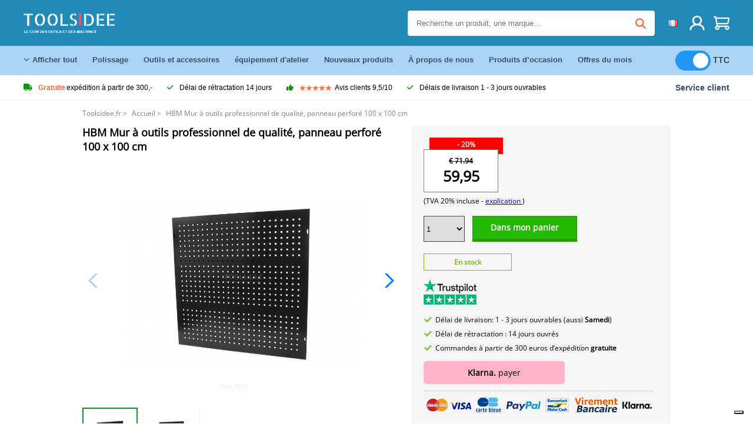

--- FILE ---
content_type: text/html; charset=UTF-8
request_url: https://toolsidee.fr/product/panneau-d-outils-hbm-100-x-100-cm-a-nbsp-usage-professionnel-panneau-a-nbsp-outils-P4620.html
body_size: 19002
content:
<!DOCTYPE html>
<html lang="fr-FR"><head>
	<!-- Server Side Tracking by Taggrs.io -->
	<script>(function(w,d,s,l,i){w[l]=w[l]||[];w[l].push({'gtm.start':new Date().getTime(),event:'gtm.js'});var f=d.getElementsByTagName(s)[0],j=d.createElement(s),dl=l!='dataLayer'?'&l='+l:'';j.async=true;j.src='https://sst.toolsidee.fr/gtm.js?id='+i+dl;f.parentNode.insertBefore(j,f);})(window,document,'script','dataLayer','GTM-T72PCN5');</script>
	<!-- End Server Side Tracking by Taggrs.io -->		<meta http-equiv="content-type" content="text/html; charset=ISO-8859-1">
		<meta name="msvalidate.01" content="8B79E8F3F19F614C1AC90963E1431E4F" />
	<meta name="viewport" content="width=device-width, initial-scale=1.0, maximum-scale=1.0, minimum-scale=1.0"/>
	<meta name="theme-color" content="#218ab9">
 	<link rel="icon" type="image/vnd.microsoft.icon" href="/img/favicon.ico">
  	<link rel="shortcut icon" type="image/x-icon" href="/img/favicon.ico">
  	<meta name="viewport" content="width=device-width, initial-scale=1.0" />
<style>
	 /* cyrillic-ext */
	 @font-face {
	   font-family: 'Open Sans';
	   font-style: normal;
	   font-weight: 400;
	   font-stretch: 100%;
	   src: url(/fonts/memSYaGs126MiZpBA-UvWbX2vVnXBbObj2OVZyOOSr4dVJWUgsjZ0B4taVIGxA.woff2) format('woff2');
	   unicode-range: U+0460-052F, U+1C80-1C88, U+20B4, U+2DE0-2DFF, U+A640-A69F, U+FE2E-FE2F;
	   font-display: swap;
	 }
	 /* cyrillic */
	 @font-face {
	   font-family: 'Open Sans';
	   font-style: normal;
	   font-weight: 400;
	   font-stretch: 100%;
	   src: url(/fonts/memSYaGs126MiZpBA-UvWbX2vVnXBbObj2OVZyOOSr4dVJWUgsjZ0B4kaVIGxA.woff2) format('woff2');
	   unicode-range: U+0301, U+0400-045F, U+0490-0491, U+04B0-04B1, U+2116;
	   font-display: swap;
	 }
	 /* greek-ext */
	 @font-face {
	   font-family: 'Open Sans';
	   font-style: normal;
	   font-weight: 400;
	   font-stretch: 100%;
	   src: url(/fonts/memSYaGs126MiZpBA-UvWbX2vVnXBbObj2OVZyOOSr4dVJWUgsjZ0B4saVIGxA.woff2) format('woff2');
	   unicode-range: U+1F00-1FFF;
	   font-display: swap;
	 }
	 /* greek */
	 @font-face {
	   font-family: 'Open Sans';
	   font-style: normal;
	   font-weight: 400;
	   font-stretch: 100%;
	   src: url(/fonts/memSYaGs126MiZpBA-UvWbX2vVnXBbObj2OVZyOOSr4dVJWUgsjZ0B4jaVIGxA.woff2) format('woff2');
	   unicode-range: U+0370-03FF;
	   font-display: swap;
	 }
	 /* hebrew */
	 @font-face {
	   font-family: 'Open Sans';
	   font-style: normal;
	   font-weight: 400;
	   font-stretch: 100%;
	   src: url(/fonts/memSYaGs126MiZpBA-UvWbX2vVnXBbObj2OVZyOOSr4dVJWUgsjZ0B4iaVIGxA.woff2) format('woff2');
	   unicode-range: U+0590-05FF, U+200C-2010, U+20AA, U+25CC, U+FB1D-FB4F;
	   font-display: swap;
	 }
	 /* vietnamese */
	 @font-face {
	   font-family: 'Open Sans';
	   font-style: normal;
	   font-weight: 400;
	   font-stretch: 100%;
	   src: url(/fonts/memSYaGs126MiZpBA-UvWbX2vVnXBbObj2OVZyOOSr4dVJWUgsjZ0B4vaVIGxA.woff2) format('woff2');
	   unicode-range: U+0102-0103, U+0110-0111, U+0128-0129, U+0168-0169, U+01A0-01A1, U+01AF-01B0, U+0300-0301, U+0303-0304, U+0308-0309, U+0323, U+0329, U+1EA0-1EF9, U+20AB;
	   font-display: swap;
	 }
	 /* latin-ext */
	 @font-face {
	   font-family: 'Open Sans';
	   font-style: normal;
	   font-weight: 400;
	   font-stretch: 100%;
	   src: url(/fonts/memSYaGs126MiZpBA-UvWbX2vVnXBbObj2OVZyOOSr4dVJWUgsjZ0B4uaVIGxA.woff2) format('woff2');
	   unicode-range: U+0100-02AF, U+0304, U+0308, U+0329, U+1E00-1E9F, U+1EF2-1EFF, U+2020, U+20A0-20AB, U+20AD-20CF, U+2113, U+2C60-2C7F, U+A720-A7FF;
	   font-display: swap;
	 }
	 /* latin */
	 @font-face {
	   font-family: 'Open Sans';
	   font-style: normal;
	   font-weight: 400;
	   font-stretch: 100%;
	   src: url(/fonts/memSYaGs126MiZpBA-UvWbX2vVnXBbObj2OVZyOOSr4dVJWUgsjZ0B4gaVI.woff2) format('woff2');
	   unicode-range: U+0000-00FF, U+0131, U+0152-0153, U+02BB-02BC, U+02C6, U+02DA, U+02DC, U+0304, U+0308, U+0329, U+2000-206F, U+2074, U+20AC, U+2122, U+2191, U+2193, U+2212, U+2215, U+FEFF, U+FFFD;
	   font-display: swap;
	 }

	 </style>
	<link rel="stylesheet" href="/css/stylesheet.css?ver=265" type="text/css" />
	<link rel="stylesheet" href="/css/mobile_css.css?ver=243" type="text/css" />

	<style>
	.products .product .add_to_cart_info
	{
		background:url('/img/koop_nu_knop_info_fr.png') no-repeat;	}

	.products .product .add_to_cart_info:hover
	{
		background:url('/img/koop_nu_knop_info-hover_fr.png') no-repeat;	}

	.add_to_cart_big
	{
		background:url(/img/koop_nu_groot_fr.png) no-repeat;	}

	.add_to_cart_big:hover
	{
		background:url(/img/koop_nu_groot_hover_fr.png) no-repeat;	}
</style>

	<style>
	@media only screen and (max-width: 360px)
	{
		.h1_afrekenen
		{
			font-size: 16px !important;
		}
	}
	</style>

<title>HBM Mur à outils professionnel de qualité, panneau perforé 100 x 100 cm - toolsidee.fr</title>
<META NAME="KEYWORDS" CONTENT="">
<META NAME="DESCRIPTION" CONTENT="Commander le HBM Mur à outils professionnel de qualité, panneau perforé 100 x 100 cm chez Toolsidee. En stock! livraison 1-2 jours ouvrables. Toolsidee: Pour tous vos outils professionnels.">
<meta property="og:type" content="product" />
<meta property="og:title" content="HBM Mur à outils professionnel de qualité, panneau perforé 100 x 100 cm" />
<meta property="og:site_name" content="https://toolsidee.fr" />

<meta property="og:url" content="https://toolsidee.fr/product/panneau-d-outils-hbm-100-x-100-cm-a-nbsp-usage-professionnel-panneau-a-nbsp-outils-P4620.html" />
<meta property="og:description" content="Commander le HBM Mur à outils professionnel de qualité, panneau perforé 100 x 100 cm chez Toolsidee. En stock! livraison 1-2 jours ouvrables. Toolsidee: Pour tous vos outils professionnels." />
<meta property="og:image" content="https://toolsidee.nl/img/p/9/0/7/2/5/90725-home_default.jpg" />


<link rel="canonical" href="https://toolsidee.fr/product/panneau-d-outils-hbm-100-x-100-cm-a-nbsp-usage-professionnel-panneau-a-nbsp-outils-P4620.html">

<link rel="alternate" href="https://toolsidee.com/product/hbm-100-x-100-cm-professionele-heavy-duty-gereedschapswand-gereedschapsbord-P4620.html" hreflang="nl">
<link rel="alternate" href="https://toolsidee.de/product/hbm-100-x-100-cm-professionelle-hochleistungswerkzeugplatte-werkzeugtafel-P4620.html" hreflang="de">
<link rel="alternate" href="https://toolsidee.fr/product/panneau-d-outils-hbm-100-x-100-cm-a-nbsp-usage-professionnel-panneau-a-nbsp-outils-P4620.html" hreflang="fr">
<link rel="alternate" href="https://toolsidee.es/product/tablero-de-hbm-100-x-100-cm-herramienta-varita-recargables-herramienta-P4620.html" hreflang="es">
<link rel="alternate" href="https://toolsidee.co.uk/product/hbm-100-x-100-cm-professional-heavy-duty-tool-panel-tool-board-P4620.html" hreflang="en-gb">
<link rel="alternate" href="https://toolsidee.it/product/hbm-100-x-100-cm-pannello-per-attrezzi-professionali-pesanti-pannello-portautensili-P4620.html" hreflang="it">
<link rel="alternate" href="https://toolsidee.net/product/hbm-100-x-100-cm-profesjonelt-heavy-duty-tool-panel-verktoystavle-P4620.html" hreflang="nb">
<link rel="alternate" href="https://verktygide.se/product/hbm-100-x-100-cm-professionella-tunga-verktygsvagg-verktygskort-P4620.html" hreflang="sv">
<link rel="alternate" href="https://toolsidee.dk/product/hbm-100-x-100-cm-professionel-tunge-v-aelig-rktojsv-aelig-g-v-aelig-rktojsplade-P4620.html" hreflang="da">
<link rel="alternate" href="https://toolsidee.ie/product/hbm-100-x-100-cm-professional-heavy-duty-tool-panel-tool-board-P4620.html" hreflang="en-ie">
<link rel="alternate" href="https://toolsidee.fi/product/hbm-100-x-100-cm-professional-heavy-duty-tyokaluseina-tyokalulevy-P4620.html" hreflang="fi">
<link rel="alternate" href="https://toolsidee.ie/product/hbm-100-x-100-cm-professional-heavy-duty-tool-panel-tool-board-P4620.html" hreflang="x-default">

<script src="https://ajax.googleapis.com/ajax/libs/jquery/3.7.1/jquery.min.js"></script>
<link rel="stylesheet" href="/css/jquery-fancybox.min.css?ver=4" />
<script src="/js/jquery-fancyboxjs.js"></script>
<script>
$(document).ready(function(){
    $(".logo_shopping_cart").click(function(){
        $(".hidden_content_shop").toggle();
    });
     $("#ajax_change_shopping_cart_ex").click(function(){
        $(".hidden_content_shop").toggle();
    });

     $("#passwd_vergeten_link").click(function(){
        $("#passwd_vergeten_div").toggle();
    });

     $(".gekozen_lang").click(function(){
        $(".language_selector_div").toggle();
    });



	$(".fullwidth_page").click(function(){
		$(".hidden_content_shop").hide();
		$(".language_selector_div").hide();
	});

	$(".extra_div_header").click(function(){
		$(".language_selector_div").hide();
	});

      $(".container").click(function(){
         $("#search-result-container").hide();
    });

});
</script>
<script type="text/javascript">
	var _iub = _iub || [];
	_iub.csConfiguration = {"askConsentAtCookiePolicyUpdate":true,"enableFadp":true,"enableLgpd":true,"enableUspr":true,"fadpApplies":true,"floatingPreferencesButtonDisplay":"bottom-right","lang":"fr","perPurposeConsent":true,"siteId":3486834,"usprApplies":true,"whitelabel":false,"cookiePolicyId":26530101,"i18n":{"fr":{"banner":{"title":"Nous utilisons des cookies","dynamic":{"body":"Nous utilisons des cookies et d'autres technologies de suivi pour améliorer votre expérience de navigation sur notre site, pour vous montrer un contenu personnalisé et des publicités ciblées, pour analyser le trafic de notre site et pour comprendre la provenance de nos visiteurs."}}}},"cookiePolicyUrl":"https://toolsidee.fr/pagina/privacy-verklaring/11","privacyPolicyUrl":"https://toolsidee.fr/pagina/privacy-verklaring/11","privacyPolicyNoticeAtCollectionUrl":"https://toolsidee.fr/pagina/privacy-verklaring/11", "banner":{ "acceptButtonCaptionColor":"#FFFFFF","acceptButtonColor":"#0073CE","acceptButtonDisplay":true,"backgroundColor":"#FFFFFF","backgroundOverlay":true,"closeButtonDisplay":false,"customizeButtonCaptionColor":"#4D4D4D","customizeButtonColor":"#DADADA","customizeButtonDisplay":true,"explicitWithdrawal":true,"listPurposes":true,"rejectButtonCaptionColor":"#FFFFFF","rejectButtonColor":"#0073CE","rejectButtonDisplay":true,"textColor":"#000000" },"googleConsentMode": "template", "emitGtmEvents":true};
	</script>
	<script type="text/javascript" src="https://cs.iubenda.com/autoblocking/3486834.js"></script>
	<script type="text/javascript" src="//cdn.iubenda.com/cs/gpp/stub.js"></script>
	<script type="text/javascript" src="//cdn.iubenda.com/cs/iubenda_cs.js" charset="UTF-8" async></script><!-- Global site tag (gtag.js) - Google Ads: 940205312 -->
<!-- uitgezet door Taggrs <script async src="https://www.googletagmanager.com/gtag/js?id=AW-940205312"></script>-->
<script>
  window.dataLayer = window.dataLayer || [];
  function gtag(){dataLayer.push(arguments);}
  gtag('js', new Date());

  gtag('config', 'AW-940205312');
</script>

<script type="application/ld+json">
{
    "@context": "http://schema.org/",
    "@type": "Product",
    "@id": "https://toolsidee.fr/product/panneau-d-outils-hbm-100-x-100-cm-a-nbsp-usage-professionnel-panneau-a-nbsp-outils-P4620.html",
    "name": "HBM Mur à outils professionnel de qualité, panneau perforé 100 x 100 cm",
    "image": "https://toolsidee.nl/img/p/9/0/7/2/5/90725-home_default.jpg",
        "offers": {
        "@type": "Offer",
        "priceCurrency": "EUR",
        "price": "59.95",        "availability": "https://schema.org/InStock",
        "itemCondition": "https://schema.org/NewCondition",
        "sku": "4620"    }
            ,"aggregateRating": {
            "@type": "AggregateRating",
            "bestRating": "10",
            "worstRating": "1",
            "ratingValue": "8.2",
            "reviewCount": "1818",
            "url":"https://www.kiyoh.com/reviews/1063249/Toolsidee.fr"
        }
    }
</script>
		<meta name="robots" content="index,follow" />
	
	

<style>
.back-to-top {
	position: fixed;
	bottom: 80px;
	right: 10px;
	width: 64px;
	height: 64px;
	z-index: 9999;
	cursor: pointer;
	text-decoration: none;
	transition: opacity 0.2s ease-out;
	background-image: url(/images/top.png);
	display:none;
}
.back-to-top:hover{
	opacity: 0.7;
}

</style>

<style>
.blackfriday_marker
{
	display:none;
}


.blackfriday_marker.mob_marker_friday, .product .blackfriday_timer_prod
{
	display:none;
}


.product_afbeelding_area_mob .blackfriday_timer_prod.product_info_page
{
	z-index: 10;
	top: 280px;
	left: 10px;
}

</style>

<style>
.sa_title
{
	overflow: hidden;
	text-overflow: ellipsis;
	-webkit-line-clamp: 2;
	display: -webkit-box;
	-webkit-box-orient: vertical;
}

.close_b_mob_s
{
	display:none;
}

</style>
</head>

<style>
.sa_title
{
	overflow: hidden;
	text-overflow: ellipsis;
	-webkit-line-clamp: 2;
	display: -webkit-box;
	-webkit-box-orient: vertical;
}

.close_b_mob_s
{
	display:none;
}

</style>
<link rel="stylesheet" href="/css/header_css_new.css?ver=119" type="text/css" />
</head>
<body id="body_id" class="fixed_header_margin">

	<!-- Server Side Tracking by Taggrs.io (noscript) -->
	<noscript><iframe src="https://sst.toolsidee.fr/ns.html?id=GTM-T72PCN5" height="0" width="0" style="display:none;visibility:hidden"></iframe></noscript>
	<!-- End Server Side Tracking by Taggrs.io (noscript) -->	<!-- begin header -->
	<header id="header-wrap" class="new_css fixed_header">

		<div class="header-top-block o_m_i">
			<div class="container_header d-flex justify-between">
				<div class="m-toggle">
				  <div class="bar1"></div>
				  <div class="bar2"></div>
				  <div class="bar3"></div>
				</div>
				<div class="logo_header"><a href="/"><img alt="" src="/img/logo_fr.png" /></a></div>
				<div class="right-panel">
					<div class="inner d-flex align-center">
						<div class="webshop-panel d-flex ">
														<div class="rating d-flex align-center">
																<div id="trustpilot_top_header">
									<!-- TrustBox widget - Micro Star -->
<div class="trustpilot-widget trustpilot_markerings_desk" data-locale="fr-FR" data-template-id="5419b732fbfb950b10de65e5" data-businessunit-id="63986a4ab79e39e3f87790ad" data-style-height="24px" data-style-width="100%" data-theme="dark">
  <a href="https://fr.trustpilot.com/review/toolsidee.com" target="_blank" rel="noopener">Trustpilot</a>
</div>
<!-- End TrustBox widget -->								</div>
															</div>
						</div>

						<div class="search">
							<form id="live-search" action="/zoeken/" class="styled" method="GET">
							     <input type="text" name="searchData" id="search-data" class="text-input search-data-live" id="filter1" placeholder="Recherche un produit, une marque…" autocomplete="off" pattern=".{3,}" required />
							</form>
							<div class="search-results">
								<div class="search_result_inhoud">
									<div class="hits-container"></div>
								</div>
							</div>
						</div>
						<div class="language">
																					<a><img src="https://toolsidee.nl/img/l/7.jpg" class="lang_flag"></a>																																																								
							<ul class="language-toggle">
								<li><a class="d-flex align-center" href="https://toolsidee.com/product/hbm-100-x-100-cm-professionele-heavy-duty-gereedschapswand-gereedschapsbord-P4620.html" hreflang="nl"><img src="https://toolsidee.nl/img/l/1.jpg"> NL</a></li>								<li><a class="d-flex align-center" href="https://toolsidee.de/product/hbm-100-x-100-cm-professionelle-hochleistungswerkzeugplatte-werkzeugtafel-P4620.html" hreflang="de"><img src="https://toolsidee.nl/img/l/6.jpg"> DE</a></li>																<li><a class="d-flex align-center" href="https://toolsidee.ie/product/hbm-100-x-100-cm-professional-heavy-duty-tool-panel-tool-board-P4620.html" hreflang="en"><img src="https://toolsidee.com/img/ier_flag.jpg"> &euro; EN</a></li>								<li><a class="d-flex align-center" href="https://toolsidee.co.uk/product/hbm-100-x-100-cm-professional-heavy-duty-tool-panel-tool-board-P4620.html" hreflang="en"><img src="https://toolsidee.nl/img/l/8.jpg"> &#163; UK</a></li>								<li><a class="d-flex align-center" href="https://toolsidee.it/product/hbm-100-x-100-cm-pannello-per-attrezzi-professionali-pesanti-pannello-portautensili-P4620.html" hreflang="it"><img src="https://toolsidee.nl/img/l/10.jpg"> IT</a></li>								<li><a class="d-flex align-center" href="https://toolsidee.net/product/hbm-100-x-100-cm-profesjonelt-heavy-duty-tool-panel-verktoystavle-P4620.html" hreflang="nb"><img src="https://toolsidee.com/img/norwegian_flag.png"> NO</a></li>								<li><a class="d-flex align-center" href="https://toolsidee.es/product/tablero-de-hbm-100-x-100-cm-herramienta-varita-recargables-herramienta-P4620.html" hreflang="es"><img src="https://toolsidee.com/img/es_flag.png"> ES</a></li>								<li><a class="d-flex align-center" href="https://verktygide.se/product/hbm-100-x-100-cm-professionella-tunga-verktygsvagg-verktygskort-P4620.html" hreflang="sv"><img src="https://toolsidee.com/img/se_flag.png"> SE</a></li>								<li><a class="d-flex align-center" href="https://toolsidee.dk/product/hbm-100-x-100-cm-professionel-tunge-v-aelig-rktojsv-aelig-g-v-aelig-rktojsplade-P4620.html" hreflang="da"><img src="https://toolsidee.com/img/dk_flag.png"> DA</a></li>								<li><a class="d-flex align-center" href="https://toolsidee.fi/product/hbm-100-x-100-cm-professional-heavy-duty-tyokaluseina-tyokalulevy-P4620.html" hreflang="fi"><img src="https://toolsidee.com/img/fi_flag.png"> FI</a></li>							</ul>
						</div>
						<div class="webshop d-hide">
													</div>
						<div class="user">
							<a href="/registreren/"><img src="/images/user.svg" alt=""></a>
						</div>
						<div class="cart" id="shopping_cart_content">
								<a href="/winkelwagen/">
		<img src="/images/shopping-cart.svg" alt="">
	</a>

	<div class="addToCart-details">
		<h4>Winkelmandje</h4>
	</div>
<script>
$("#klarna_widget_but").click(function(){
  $('#klarna_widget_area_iframe').attr('src', '/pay_klarna_product_page.php');
  $("#klarna_widget_area").show();
});
</script>
						</div>
					</div>
				</div>
			</div>
		</div>

				<div class="header-bottom-block">
			<div class="container_header">
				<nav class="nav-block">
					<ul class="d-flex align-center">
						<li><a href="#" class="expand_menu_large" data-target="sub_menu_desk_top1"><i class="fa-regular fa-angle-down"></i>  Afficher tout  </a>
							<div class="sub-menu">
								<div class="container_header">

								</div>
							</div>
						</li>
						<li><a href="/polissage_C39_.html" class="o_m_i big_menu_item" data-item="2">Polissage</a><div id="cont_item2_big_menu" class="sub-menu columns-3"></li>
						<li><a href="/outils-et-accessoires_C25_.html" class="o_m_i big_menu_item" data-item="3">Outils et accessoires</a><div id="cont_item3_big_menu" class="sub-menu columns-3"></div></li>
						<li><a href="/a-quipement-de-travail_C48_.html" class="o_m_i big_menu_item" data-item="5">équipement d'atelier</a><div id="cont_item5_big_menu" class="sub-menu columns-3"></div></li>
						<li><a href="/nieuwe-producten/" class="o_m_i">Nouveaux produits</a></li>
						<li><a href="#" class="o_m_i">À propos de nous</a>
							<div class="sub-menu columns-3">
								<div class="container_header">
									<div class="menu bbmenu smallmenu d-flex">
									<ul>
											<li><a href="/nieuwe-producten/"><i class="fa-solid fa-angle-right"></i>Nouveaux produits</a></li>
											<li><a href="/one-day-deals/"><i class="fa-solid fa-angle-right"></i>Offres du mois</a></li>
											<li><a href="/occasions_C562_.html"><i class="fa-solid fa-angle-right"></i>Produits d’occasion </a></li>
											<li><a href="/inloggen/"><i class="fa-solid fa-angle-right"></i>Connexion</a></li>
											<li><a href="/inloggen/"><i class="fa-solid fa-angle-right"></i>Inscrivez-vous   </a></li>
									</ul>
									<ul>
											<li><a href="/pagina/betalen/5"><i class="fa-solid fa-angle-right"></i>Payer</a></li>
											<li><a href="/pagina/over-ons/4"><i class="fa-solid fa-angle-right"></i>À propos de nous</a></li>
											<li><a href="/pagina/verzendkosten/6"><i class="fa-solid fa-angle-right"></i>Frais d'expédition</a></li>
											<li><a href="/pagina/btw-vrij-leveren/10"><i class="fa-solid fa-angle-right"></i>Livraison hors TVA</a></li>
											<li><a href="/pakket-volgen/"><i class="fa-solid fa-angle-right"></i>Suivre un colis</a></li>
									</ul>
									<ul>
											<li><a href="/winkelwagen/"><i class="fa-solid fa-angle-right"></i>Panier</a></li>
											<li><a href="/pagina/contact-opnemen/9"><i class="fa-solid fa-angle-right"></i>Contactez-nous</a></li>
											<li><a href="/pagina/algemene-voorwaarden/3"><i class="fa-solid fa-angle-right"></i>Conditions générales</a></li>
											<li><a href="/pagina/privacy-verklaring/11"><i class="fa-solid fa-angle-right"></i>Déclaration de confidentialité</a></li>
											<li><a href="/pagina/impressum/17"><i class="fa-solid fa-angle-right"></i>Imprimer</a></li>
									</ul>
									</div>
								</div>
							</div>
						</li>
						<li><a href="/occasions_C562_.html" class="o_m_i">Produits d’occasion </a></li>
						<li class="small_m_item_dis"><a href="/one-day-deals/" class="o_m_i">Offres du mois</a></li>
												<li>
						&nbsp;
						<div class="excluding_btw_box">
							<label class="switch">
								<input type="checkbox" class="btw_widget" checked>
								<span class="slider round"></span>
							</label>
							<span class="ex_btw_switch_txt">TTC</span>
						</div>
						</li>
					</ul>
				</nav>
									<div class="search d-hide o_m_i">
					<form id="live-search" action="/zoeken/" class="styled" method="GET">
					     <input type="text" class="text-input search-data-live" name="searchData" id="filter3" placeholder="Recherche un produit, une marque…" autocomplete="off" />
					</form>

					<div class="search-details " id="hits-container_header3" style="display:none;">
					</div>

				</div>
			</div>
		</div>

		<div class="sub_desk_menu_top hidden_subber_desk" id="sub_menu_desk_top1">
		</div>

		<div class="usp-block ">
			<div class="container_header d-flex justify-between align-center">
				<ul class="d-flex align-center ">
					<li><a class="d-flex align-center"><i class="fa-solid fa-truck"></i> <strong>Gratuite</strong> expédition à partir de 300,-</a> </li>
					<li><a class="d-flex align-center"><i class="fa-solid fa-check"></i> Délai de rétractation 14 jours</a> </li>
					<li><a class="d-flex align-center"><i class="fa-solid fa-thumbs-up"></i><ul class="d-flex align-center">
						<li><img src="/images/star-orange.svg"> </li>
						<li><img src="/images/star-orange.svg"> </li>
						<li><img src="/images/star-orange.svg"> </li>
						<li><img src="/images/star-orange.svg"> </li>
						<li><img src="/images/star-orange.svg"> </li>
					</ul> Avis clients 9,5/10 </a> </li>
					<li><a class="d-flex align-center"><i class="fa-solid fa-check"></i>Délais de livraison  1 - 3 jours ouvrables</a> </li>
				</ul>
				<a href="/pagina/contact-opnemen/9" class="klantservice">Service client</a>


				<div class="rating d-hide d-flex align-center ">
					<span>Excellent</span>
										<ul class="d-flex align-center">
						<li><a href="https://fr.trustpilot.com/review/toolsidee.fr?utm_medium=trustbox&utm_source=MicroStar" target="_blank"><img src="/images/star.svg" alt=""></a></li>
						<li><a href="https://fr.trustpilot.com/review/toolsidee.fr?utm_medium=trustbox&utm_source=MicroStar" target="_blank"><img src="/images/star.svg" alt=""></a></li>
						<li><a href="https://fr.trustpilot.com/review/toolsidee.fr?utm_medium=trustbox&utm_source=MicroStar" target="_blank"><img src="/images/star.svg" alt=""></a></li>
						<li><a href="https://fr.trustpilot.com/review/toolsidee.fr?utm_medium=trustbox&utm_source=MicroStar" target="_blank"><img src="/images/star.svg" alt=""></a></li>
						<li><a href="https://fr.trustpilot.com/review/toolsidee.fr?utm_medium=trustbox&utm_source=MicroStar" target="_blank"><img src="/images/star.svg" alt=""></a></li>
					</ul>
					<span><a href="https://fr.trustpilot.com/review/toolsidee.fr?utm_medium=trustbox&utm_source=MicroStar" target="_blank"><img src="/images/trustpilot-logo2.svg"></a></span>				</div>

			</div>
		</div>

		<div class="m-menu-toggle">
			<div class="top d-flex align-center justify-between">
				<span><img alt="" src="/img/logo_fr.png" width="120" /></span>
				<div class="cross"><i class="fa-solid fa-xmark"></i></div>
								<div class="excluding_btw_box mob_btw_box">
					<label class="switch">
				  		<input type="checkbox" class="btw_widget" checked>
				  		<span class="slider round"></span>
					</label>
					<span class="ex_btw_switch_txt">TTC</span>
				</div>
							</div>
			<div class="header-bottom-block">
				<div class="container_header">
					<div class="search d-hide">
						<form id="live-search" action="/zoeken/" class="styled" method="GET">
						     <input type="text" class="text-input search-data-live" name="searchData" id="filter2" placeholder="Recherche un produit, une marque…" autocomplete="off" />
						</form>

						<div class="search-details " id="hits-container_header2" style="display:none;">
						</div>

					</div>
				</div>
			</div>

			<div class="m-navigation" id="m-navigation">
			</div>
		</div>

	</header>
	<!-- finish header -->

	<div class="search_balk" id="mob_search_balk_use" style="box-sizing: border-box;">
		<div class="search_balk_content" style="box-sizing: border-box;">
			<div class="search_max_w_div" style="height: 100%; box-sizing: border-box;">

			<form action="/zoeken/" method="GET" style="display:none;" id="search_full_width_mob">
				<input type="text" pattern=".{3,}" required name="searchData" class="search-data-live" value placeholder="Recherche un produit, une marque…" autocomplete="off">
				<button data-trackclickevent="Search without suggestion, Click" type="submit"></button>
				<a href="#" id="close_button_search" class="close_b_mob_s"><img src="/img/close_s_button_m2.png"></a>
			</form>
				<div class="search-results" style="box-sizing: border-box;">
					<div class="search_result_inhoud" style="box-sizing: border-box;">
						<div class="hits-container" style="box-sizing: border-box;"></div>
					</div>
				</div>
			</div>
		</div>
	</div>


		<div id="klarna_widget_area"><div class="iframe_content_klarna">
	<iframe src="about:blank" id="klarna_widget_area_iframe" frameborder="0"></iframe><a href="#" id="close_klarna">X Fermer</a></div></div>
		<div id="btw_widget_area"><div class="iframe_content_btw">
	<iframe src="about:blank" id="btw_widget_iframe" frameborder="0"></iframe><a href="#" id="close_btw">Fermer</a></div></div>


		<div id="main_website_div" class="fullwidth_page winkelwagen_pagina">
		<div class="product_p_full_width_container">

			<div class="content nosidebarprod">

<ol class="breadcrumbs" itemscope itemtype="http://schema.org/BreadcrumbList">
<li class="breadcrumbs_item" itemprop="itemListElement" itemscope="item" itemtype="http://schema.org/ListItem">
	<a href="/" class="link_breadcrumb" itemprop="item">
	<span itemprop="name">Toolsidee.fr</span>
	<meta itemprop="position" content="1" />>
	</a>
</li>
<li class="breadcrumbs_item mob_bread" itemprop="itemListElement" itemscope="item" itemtype="http://schema.org/ListItem">
	<a href="/accueil_C2_.html" class="link_breadcrumb" itemprop="item" title="Accueil">
	<span class="arrow_left"><</span> <span itemprop="name">Accueil</span>
	<meta itemprop="position" content="2" />
	<span class="arrow_right">></span>
	</a>
</li>
<li class="breadcrumbs_item last_product_bread" itemprop="itemListElement" itemscope="item" itemtype="http://schema.org/ListItem">
	<span itemprop="name">HBM Mur à outils professionnel de qualité, panneau perforé 100 x 100 cm</span>
	<meta itemprop="position" content="3" />
</li>
</ol>

				<style>
				#more_volume
				{
					color: #000;
					font-weight: bold;
					text-decoration:none;
					cursor:pointer;
				}

				.volume_buy_list
				{
					display:none;
				}

				.xzoom-thumbs-slider .back_but_slider, .xzoom-thumbs-slider .forward_but_slider
				{
					top: 37px !important;
				}
				</style>


																<div class="product_afbeelding_area">


				
												<script src="https://code.jquery.com/ui/1.12.1/jquery-ui.min.js"></script>
				<script>
				$( function() {
				$( "#product_tabs" ).tabs();

				$('.open-tab').click(function() {
					$('#product_tabs').tabs({active: 2});
				});

				$('.open-review').click(function() {
					$('#product_tabs').tabs({active: 1});
				});

				} );
				</script>
				<link rel="stylesheet" href="/swiper-master/dist/css/swiper.min.css">
				<h1 class="h1_product_mobile padding_extra_res">HBM Mur à outils professionnel de qualité, panneau perforé 100 x 100 cm</h1>
												<div class="product_afbeelding_area_mob  padding_extra_res">
										<div class="swiper-container">
					<div class="swiper-wrapper">
					<div class="swiper-slide"><img src="https://toolsidee.nl/img/p/9/0/7/2/5/90725-large_default.jpg" data-fancybox="gallery" href="https://toolsidee.nl/img/p/9/0/7/2/5/90725-large_default.jpg" data-thumb="https://toolsidee.nl/img/p/9/0/7/2/5/90725-large_default.jpg" alt="HBM Mur à outils professionnel de qualité, panneau perforé 100 x 100 cm" title="HBM Mur à outils professionnel de qualité, panneau perforé 100 x 100 cm" ></div>

										<div class="swiper-slide"><img src="https://toolsidee.nl/img/p/9/0/7/2/6/90726-large_default.jpg" data-fancybox="gallery" href="https://toolsidee.nl/img/p/9/0/7/2/6/90726-large_default.jpg" loading="lazy"  data-thumb="https://toolsidee.nl/img/p/9/0/7/2/6/90726-large_default.jpg" alt="HBM Mur à outils professionnel de qualité, panneau perforé 100 x 100 cm" title="HBM Mur à outils professionnel de qualité, panneau perforé 100 x 100 cm"></div>
										</div>

					<div class="swiper-button-next"></div>
					<div class="swiper-button-prev"></div>
					<div class="swiper-pagination"></div>
					</div>
					<!--
					-->
										<div class="mySwiper">
						<div class="swiper-wrapper">
							<div class="swiper-slide"><img src="https://toolsidee.nl/img/p/9/0/7/2/5/90725-large_default.jpg" alt="HBM Mur à outils professionnel de qualité, panneau perforé 100 x 100 cm" title="HBM Mur à outils professionnel de qualité, panneau perforé 100 x 100 cm" loading="lazy"></div>
														<div class="swiper-slide"><img src="https://toolsidee.nl/img/p/9/0/7/2/6/90726-large_default.jpg" alt="HBM Mur à outils professionnel de qualité, panneau perforé 100 x 100 cm" title="HBM Mur à outils professionnel de qualité, panneau perforé 100 x 100 cm" loading="lazy"></div>
													</div>
					</div>
									</div>

				<script src="/swiper-master/dist/js/swiper.min.js"></script>
								<script>
					  var swiper = new Swiper(".mySwiper", {
					    spaceBetween: 10,
					    slidesPerView: 'auto',
					    watchSlidesVisibility: true,
					    freeMode: true,
					    watchSlidesProgress: true,
					  });
					  var swiper2 = new Swiper(".swiper-container", {
					    spaceBetween: 10,
					    navigation: {
					      nextEl: ".swiper-button-next",
					      prevEl: ".swiper-button-prev",
					    },
					    thumbs: {
					      swiper: swiper,
					    },
					  });
				  </script>
				<div class="product_info_koop_nu">

					<div class="area_buy_box" id="area_buy_box_id">
						<div class="prijs_between_kader">
							<div class="kader_cer ">
								<div class="kader_discount_amount">- 20%</div>																<div class="kader_product_price">
									<s>&euro; 71.94</s>									59,95								</div>
								<span>(TVA 20% incluse - <a href="/pagina/btw-vrij-leveren/10" target="_blank"> explication </a>)</span>
															</div>
														<div class="prijs_between_kader_rechts">
															</div>
													</div>

												<script>
						dataLayer.push({ ecommerce: null }); // Clear the previous ecommerce object.
						dataLayer.push({
						event: "view_item",
						ecommerce: {
						currency: "EUR",
						value: 59.95,
						items: [
						{
						item_id: "88888888884620",
						item_name: "HBM Mur à outils professionnel de qualité, panneau perforé 100 x 100 cm",
						item_brand: "HBM",
						price: 59.95,
						quantity: 1
						}
						]
						}
						});
						</script>
						
						

												


						<div class="mob_extra_button_afreken">
														<a id="shopping_big_one_extra" data-fancybox="added_b_big_pr_d" data-type="ajax" href="/added_succes.php?product_id=4620" href_old="javascript:;" class="add_to_cart_big_new">Dans mon panier</a>
						</div>

						<div class="holder_button_add" id="big_solid_button">
							<div class="holder_button_add_cont">
						<select id="quantity_product">
														<option value="1">1</option>
														<option value="2">2</option>
														<option value="3">3</option>
														<option value="4">4</option>
														<option value="5">5</option>
														<option value="6">6</option>
														<option value="7">7</option>
														<option value="8">8</option>
														<option value="9">9</option>
														<option value="10">10</option>
														<option value="11">11</option>
														<option value="12">12</option>
														<option value="13">13</option>
														<option value="14">14</option>
														<option value="15">15</option>
														<option value="16">16</option>
														<option value="17">17</option>
														<option value="18">18</option>
														<option value="19">19</option>
														<option value="20">20</option>
														<option value="21">21</option>
														<option value="22">22</option>
														<option value="23">23</option>
														<option value="24">24</option>
														<option value="25">25</option>
														<option value="26">26</option>
														<option value="27">27</option>
														<option value="28">28</option>
														<option value="29">29</option>
														<option value="30">30</option>
														<option value="31">31</option>
														<option value="32">32</option>
														<option value="33">33</option>
														<option value="34">34</option>
														<option value="35">35</option>
														<option value="36">36</option>
														<option value="37">37</option>
														<option value="38">38</option>
														<option value="39">39</option>
														<option value="40">40</option>
														<option value="41">41</option>
														<option value="42">42</option>
														<option value="43">43</option>
														<option value="44">44</option>
														<option value="45">45</option>
														<option value="46">46</option>
														<option value="47">47</option>
														<option value="48">48</option>
														<option value="49">49</option>
														<option value="50">50</option>
														<option value="51">51</option>
														<option value="52">52</option>
														<option value="53">53</option>
														<option value="54">54</option>
														<option value="55">55</option>
														<option value="56">56</option>
														<option value="57">57</option>
														<option value="58">58</option>
														<option value="59">59</option>
														<option value="60">60</option>
														<option value="61">61</option>
														<option value="62">62</option>
														<option value="63">63</option>
														<option value="64">64</option>
														<option value="65">65</option>
														<option value="66">66</option>
														<option value="67">67</option>
														<option value="68">68</option>
														<option value="69">69</option>
														<option value="70">70</option>
														<option value="71">71</option>
														<option value="72">72</option>
														<option value="73">73</option>
														<option value="74">74</option>
														<option value="75">75</option>
														<option value="76">76</option>
														<option value="77">77</option>
														<option value="78">78</option>
														<option value="79">79</option>
														<option value="80">80</option>
														<option value="81">81</option>
														<option value="82">82</option>
														<option value="83">83</option>
														<option value="84">84</option>
														<option value="85">85</option>
														<option value="86">86</option>
														<option value="87">87</option>
														<option value="88">88</option>
														<option value="89">89</option>
														<option value="90">90</option>
														<option value="91">91</option>
														<option value="92">92</option>
														<option value="93">93</option>
														<option value="94">94</option>
														<option value="95">95</option>
														<option value="96">96</option>
														<option value="97">97</option>
														<option value="98">98</option>
														<option value="99">99</option>
														<option value="100">100</option>
														<option value="101">101</option>
														<option value="102">102</option>
														<option value="103">103</option>
														<option value="104">104</option>
														<option value="105">105</option>
														<option value="106">106</option>
														<option value="107">107</option>
														<option value="108">108</option>
														<option value="109">109</option>
														<option value="110">110</option>
														<option value="111">111</option>
														<option value="112">112</option>
														<option value="113">113</option>
														<option value="114">114</option>
														<option value="115">115</option>
														<option value="116">116</option>
														<option value="117">117</option>
														<option value="118">118</option>
														<option value="119">119</option>
														<option value="120">120</option>
														<option value="121">121</option>
														<option value="122">122</option>
														<option value="123">123</option>
														<option value="124">124</option>
														<option value="125">125</option>
														<option value="126">126</option>
														<option value="127">127</option>
														<option value="128">128</option>
														<option value="129">129</option>
														<option value="130">130</option>
														<option value="131">131</option>
														<option value="132">132</option>
														<option value="133">133</option>
														<option value="134">134</option>
														<option value="135">135</option>
														<option value="136">136</option>
														<option value="137">137</option>
														<option value="138">138</option>
														<option value="139">139</option>
														<option value="140">140</option>
														<option value="141">141</option>
														<option value="142">142</option>
														<option value="143">143</option>
														<option value="144">144</option>
														<option value="145">145</option>
														<option value="146">146</option>
														<option value="147">147</option>
														<option value="148">148</option>
														<option value="149">149</option>
														<option value="150">150</option>
														<option value="151">151</option>
														<option value="152">152</option>
														<option value="153">153</option>
														<option value="154">154</option>
														<option value="155">155</option>
														<option value="156">156</option>
														<option value="157">157</option>
														<option value="158">158</option>
														<option value="159">159</option>
														<option value="160">160</option>
														<option value="161">161</option>
														<option value="162">162</option>
														<option value="163">163</option>
														<option value="164">164</option>
														<option value="165">165</option>
														<option value="166">166</option>
														<option value="167">167</option>
														<option value="168">168</option>
														<option value="169">169</option>
														<option value="170">170</option>
														<option value="171">171</option>
														<option value="172">172</option>
														<option value="173">173</option>
														<option value="174">174</option>
														<option value="175">175</option>
														<option value="176">176</option>
														<option value="177">177</option>
														<option value="178">178</option>
														<option value="179">179</option>
														<option value="180">180</option>
														<option value="181">181</option>
														<option value="182">182</option>
														<option value="183">183</option>
														<option value="184">184</option>
														<option value="185">185</option>
														<option value="186">186</option>
														<option value="187">187</option>
														<option value="188">188</option>
														<option value="189">189</option>
														<option value="190">190</option>
														<option value="191">191</option>
														<option value="192">192</option>
														<option value="193">193</option>
														<option value="194">194</option>
														<option value="195">195</option>
														<option value="196">196</option>
														<option value="197">197</option>
														<option value="198">198</option>
														<option value="199">199</option>
														<option value="200">200</option>
														<option value="201">201</option>
														<option value="202">202</option>
														<option value="203">203</option>
														<option value="204">204</option>
														<option value="205">205</option>
														<option value="206">206</option>
														<option value="207">207</option>
														<option value="208">208</option>
														<option value="209">209</option>
														<option value="210">210</option>
														<option value="211">211</option>
														<option value="212">212</option>
														<option value="213">213</option>
														<option value="214">214</option>
														<option value="215">215</option>
														<option value="216">216</option>
														<option value="217">217</option>
														<option value="218">218</option>
														<option value="219">219</option>
														<option value="220">220</option>
														<option value="221">221</option>
														<option value="222">222</option>
														<option value="223">223</option>
														<option value="224">224</option>
														<option value="225">225</option>
														<option value="226">226</option>
														<option value="227">227</option>
														<option value="228">228</option>
														<option value="229">229</option>
														<option value="230">230</option>
														<option value="231">231</option>
														<option value="232">232</option>
														<option value="233">233</option>
														<option value="234">234</option>
														<option value="235">235</option>
														<option value="236">236</option>
														<option value="237">237</option>
														<option value="238">238</option>
														<option value="239">239</option>
														<option value="240">240</option>
														<option value="241">241</option>
														<option value="242">242</option>
														<option value="243">243</option>
														<option value="244">244</option>
														<option value="245">245</option>
														<option value="246">246</option>
														<option value="247">247</option>
														<option value="248">248</option>
														<option value="249">249</option>
														<option value="250">250</option>
														<option value="251">251</option>
														<option value="252">252</option>
														<option value="253">253</option>
														<option value="254">254</option>
														<option value="255">255</option>
														<option value="256">256</option>
														<option value="257">257</option>
														<option value="258">258</option>
														<option value="259">259</option>
														<option value="260">260</option>
														<option value="261">261</option>
														<option value="262">262</option>
														<option value="263">263</option>
														<option value="264">264</option>
														<option value="265">265</option>
														<option value="266">266</option>
														<option value="267">267</option>
														<option value="268">268</option>
														<option value="269">269</option>
														<option value="270">270</option>
														<option value="271">271</option>
														<option value="272">272</option>
														<option value="273">273</option>
														<option value="274">274</option>
														<option value="275">275</option>
														<option value="276">276</option>
														<option value="277">277</option>
														<option value="278">278</option>
														<option value="279">279</option>
														<option value="280">280</option>
														<option value="281">281</option>
														<option value="282">282</option>
														<option value="283">283</option>
														<option value="284">284</option>
														<option value="285">285</option>
														<option value="286">286</option>
														<option value="287">287</option>
														<option value="288">288</option>
														<option value="289">289</option>
														<option value="290">290</option>
														<option value="291">291</option>
														<option value="292">292</option>
														<option value="293">293</option>
														<option value="294">294</option>
														<option value="295">295</option>
														<option value="296">296</option>
														<option value="297">297</option>
														<option value="298">298</option>
														<option value="299">299</option>
														<option value="300">300</option>
														<option value="301">301</option>
														<option value="302">302</option>
														<option value="303">303</option>
														<option value="304">304</option>
														<option value="305">305</option>
														<option value="306">306</option>
														<option value="307">307</option>
														<option value="308">308</option>
														<option value="309">309</option>
														<option value="310">310</option>
														<option value="311">311</option>
														<option value="312">312</option>
														<option value="313">313</option>
														<option value="314">314</option>
														<option value="315">315</option>
														<option value="316">316</option>
														<option value="317">317</option>
														<option value="318">318</option>
														<option value="319">319</option>
														<option value="320">320</option>
														<option value="321">321</option>
														<option value="322">322</option>
														<option value="323">323</option>
														<option value="324">324</option>
														<option value="325">325</option>
														<option value="326">326</option>
														<option value="327">327</option>
														<option value="328">328</option>
														<option value="329">329</option>
														<option value="330">330</option>
														<option value="331">331</option>
														<option value="332">332</option>
														<option value="333">333</option>
														<option value="334">334</option>
														<option value="335">335</option>
														<option value="336">336</option>
														<option value="337">337</option>
														<option value="338">338</option>
														<option value="339">339</option>
														<option value="340">340</option>
														<option value="341">341</option>
														<option value="342">342</option>
														<option value="343">343</option>
														<option value="344">344</option>
														<option value="345">345</option>
														<option value="346">346</option>
														<option value="347">347</option>
														<option value="348">348</option>
														<option value="349">349</option>
														<option value="350">350</option>
														<option value="351">351</option>
														<option value="352">352</option>
														<option value="353">353</option>
														<option value="354">354</option>
														<option value="355">355</option>
														<option value="356">356</option>
														<option value="357">357</option>
														<option value="358">358</option>
														<option value="359">359</option>
														<option value="360">360</option>
														<option value="361">361</option>
														<option value="362">362</option>
														<option value="363">363</option>
														<option value="364">364</option>
														<option value="365">365</option>
														<option value="366">366</option>
														<option value="367">367</option>
														<option value="368">368</option>
														<option value="369">369</option>
														<option value="370">370</option>
														<option value="371">371</option>
														<option value="372">372</option>
														<option value="373">373</option>
														<option value="374">374</option>
														<option value="375">375</option>
														<option value="376">376</option>
														<option value="377">377</option>
														<option value="378">378</option>
														<option value="379">379</option>
														<option value="380">380</option>
														<option value="381">381</option>
														<option value="382">382</option>
														<option value="383">383</option>
														<option value="384">384</option>
														<option value="385">385</option>
														<option value="386">386</option>
														<option value="387">387</option>
														<option value="388">388</option>
														<option value="389">389</option>
														<option value="390">390</option>
														<option value="391">391</option>
														<option value="392">392</option>
														<option value="393">393</option>
														<option value="394">394</option>
														<option value="395">395</option>
														<option value="396">396</option>
														<option value="397">397</option>
														<option value="398">398</option>
														<option value="399">399</option>
														<option value="400">400</option>
														<option value="401">401</option>
														<option value="402">402</option>
														<option value="403">403</option>
														<option value="404">404</option>
														<option value="405">405</option>
														<option value="406">406</option>
														<option value="407">407</option>
														<option value="408">408</option>
														<option value="409">409</option>
														<option value="410">410</option>
														<option value="411">411</option>
														<option value="412">412</option>
														<option value="413">413</option>
														<option value="414">414</option>
														<option value="415">415</option>
														<option value="416">416</option>
														<option value="417">417</option>
														<option value="418">418</option>
														<option value="419">419</option>
														<option value="420">420</option>
														<option value="421">421</option>
														<option value="422">422</option>
														<option value="423">423</option>
														<option value="424">424</option>
														<option value="425">425</option>
														<option value="426">426</option>
														<option value="427">427</option>
														<option value="428">428</option>
														<option value="429">429</option>
														<option value="430">430</option>
														<option value="431">431</option>
														<option value="432">432</option>
														<option value="433">433</option>
														<option value="434">434</option>
														<option value="435">435</option>
														<option value="436">436</option>
														<option value="437">437</option>
														<option value="438">438</option>
														<option value="439">439</option>
														<option value="440">440</option>
														<option value="441">441</option>
														<option value="442">442</option>
														<option value="443">443</option>
														<option value="444">444</option>
														<option value="445">445</option>
														<option value="446">446</option>
														<option value="447">447</option>
														<option value="448">448</option>
														<option value="449">449</option>
														<option value="450">450</option>
														<option value="451">451</option>
														<option value="452">452</option>
														<option value="453">453</option>
														<option value="454">454</option>
														<option value="455">455</option>
														<option value="456">456</option>
														<option value="457">457</option>
														<option value="458">458</option>
														<option value="459">459</option>
														<option value="460">460</option>
														<option value="461">461</option>
														<option value="462">462</option>
														<option value="463">463</option>
														<option value="464">464</option>
														<option value="465">465</option>
														<option value="466">466</option>
														<option value="467">467</option>
														<option value="468">468</option>
														<option value="469">469</option>
														<option value="470">470</option>
														<option value="471">471</option>
														<option value="472">472</option>
														<option value="473">473</option>
														<option value="474">474</option>
														<option value="475">475</option>
														<option value="476">476</option>
														<option value="477">477</option>
														<option value="478">478</option>
														<option value="479">479</option>
														<option value="480">480</option>
														<option value="481">481</option>
														<option value="482">482</option>
														<option value="483">483</option>
														<option value="484">484</option>
														<option value="485">485</option>
														<option value="486">486</option>
														<option value="487">487</option>
														<option value="488">488</option>
														<option value="489">489</option>
														<option value="490">490</option>
														<option value="491">491</option>
														<option value="492">492</option>
														<option value="493">493</option>
														<option value="494">494</option>
														<option value="495">495</option>
														<option value="496">496</option>
														<option value="497">497</option>
														<option value="498">498</option>
														<option value="499">499</option>
														<option value="500">500</option>
													</select>

						<a id="shopping_big_one" data-fancybox="added_b_big_pr_d" data-type="ajax" href="/added_succes.php?product_id=4620" href_old="javascript:;" class="add_to_cart_big_new">Dans mon panier</a>
							</div>

												</div>

						<script>
						$('#volume1, #volume2, #volume3, #volume4, #volume5').click(function(){
							var quantity_d = $(this).attr("var");
							$('#quantity_product').val(quantity_d);
							$("#volume1, #volume2, #volume3, #volume4, #volume5").removeClass("active_volume");
							$( this ).toggleClass( "active_volume" );

							var aLink = $('#shopping_big_one'),
								selVal = quantity_d,
								staticLink = $('#shopping_big_one').attr('href');
								//alert(selVal)
							$(aLink).attr('href', staticLink + "&aantal=" + selVal);



						});
						</script>

						
																			<span class="op_voorraad_p_descr">En stock</span>
							
						<div class="product_info_trustpilot"><a href="https://www.trustpilot.com/review/toolsidee.com" target="_blank"><img src="/images/toolsidee_tmp_trustpilot2.png"></a></div>
						

												<ul class="unique_selling_point">
														<li><img src="/img/vinkje_product_page.png"><p>Délai de livraison: 1 - 3 jours ouvrables (aussi <strong>Samedi</strong>)</p></li>
							<li><img src="/img/vinkje_product_page.png"> <p>Délai de rétractation : 14 jours ouvrés</p></li>
							<li><img src="/img/vinkje_product_page.png"> <p>Commandes à partir de 300 euros d’expédition <strong> gratuite </strong></p></li>													</ul>

												<script
						  async
						  data-environment="production"
						  src="https://osm.klarnaservices.com/lib.js"
						  data-client-id="576d4fa5-5c2c-5dd6-aa92-2fd8ac583ae5"
						></script>
						<!-- Placement v2 -->
						<div style="margin-top: 9px; margin-bottom: 3px;">
						<klarna-placement
						  data-key="credit-promotion-badge"
						  data-locale=""
						  data-purchase-amount="5995"
						></klarna-placement>
						</div>
						<!-- end Placement -->

						<style>
						#klarna_widget_but_direct_buy {
						  display:block;
						  background-color: #ffb3c7; /* Klarna roze */
						  color: #000; /* Witte tekst */
						  padding: 10px 20px; /* Padding voor ruimte rond de tekst */
						  text-decoration: none; /* Geen onderstreping van de link */
						  border-radius: 5px; /* Afgeronde hoeken */
						  font-size: 14px;
						  margin-top: 10px;
						  text-align:center;
						  max-width: 200px;
						  transition: background-color 0.3s ease; /* Soepele overgang voor hover effect */
						}

						#klarna_widget_but_direct_buy:hover {
						  background-color: #f0a5b7; /* Donkerder roze voor hover effect */
						  cursor: pointer; /* Cursor wijzigen naar pointer */
						}
						</style>

						<a href="/added_succes.php?product_id=4620" id="klarna_widget_but_direct_buy"><b>Klarna.</b> payer</a>												<a href="/pagina/betalen/5" target="_blank"><img src="/img/payment_list_fr.png" class="payment_list" border="0"></a>
											</div>

				</div>

				<style>
				.attribute_list_new
				{
					padding:0px;
					margin:0px;
					width: 100%;
				}

				.attribute_list_new li
				{
					margin:0px;
					padding:0px;
					display:block;
					width: 100%;
					box-sizing: border-box;
					padding: 10px;
					border: 1px solid #EEE;
					margin-bottom: 10px;
				}

				.attribute_list_new li select
				{
					margin:0px;
					padding:0px;
					height: 35px;
					padding-left: 7px;
					padding-right: 7px;
				}

				.attribute_list_new li .add_to_cart_big_new_var
				{
					margin-top: -1px;
					padding:0px;
					display:inline-block;
					background-color: #25b903;
					padding-left: 7px;
					padding-right: 7px;
					font-size: 12px;
					text-decoration:none;
					color: #FFF;
					box-sizing: border-box;
					text-align:center;
					border: 1px solid #239a07;
					border-bottom: 3px solid #239a07;
					height: 35px;
					margin-left: 10px;
					line-height: 30px;
					vertical-align:middle;
					font-weight: bold;

				}

				.attribute_list_new li .attribute_namea
				{
					display:block;
					width: 100%;
					padding-bottom: 10px;
				}

				.attribute_list_new li .prijs_var_atre
				{
					font-weight: bold;
					display:inline-block;
					min-width: 80px;
					font-size: 14px;
					line-height: 35px;
				}

				.attribute_list_new li .button_rechts_attr
				{
					display:inline-block;
					float:right;
				}

				.extra_tab_color.ui-state-active
				{
					background-color: #f2f7fc;
				}

				.extra_tab_color a
				{
					padding-right: 0px !important;
				}

				.extra_tab_color .select_lang_p_desc
				{
					background-color: #f2f7fc;
					border: 1px solid #037594;
					margin-right: 10px;
					padding: 10px;
					box-sizing: border-box;
				}

				#product_tabs .tabs_link_list li a
				{
					padding-top: 20px;
					padding-bottom: 20px;
				}


				</style>

				

				<ul class="product_omschrijving_label">
					<li>description</li>
				</ul>


				<div id="product_tabs">
				  <ul class="tabs_link_list">
					<li class="extra_tab_color"><a href="#tabs-1">Information produit</a> <img src="https://toolsidee.nl/img/l/7.jpg" id="flag_change_des"> - <select id="change_p_description_d" class="select_lang_p_desc">
					<option value="26" >Danmark</option>
					<option value="2" >Deutsch</option>
					<option value="4" >English</option>
					<option value="11" >España</option>
					<option value="5" >italiano</option>
					<option value="3" selected>français</option>
					<option value="1" >Nederlands</option>
					<option value="7" >Norsk</option>
					<option value="24" >România</option>
					<option value="6" >Suomi</option>
					<option value="25" >Sverige</option>
					</select></li>
					<li><a href="#specs_extra">Caractéristiques</a></li>					<li><a href="#tabs-2" id="tab_beoorde">Avis  </a></li>
															<li><a href="/pagina_only/betalen/5">paiement sécurisé</a></li>
					<li><a href="/pagina_only/retour-sturen/13">Demande de retour</a></li>
					<li><a href="/pagina_only/btw-vrij-leveren/10">Taux de TVA 0</a></li>
				  </ul>
				  				  <div id="specs_extra" class="specificatie_tab_extra">
				  <ul class="specs_extra_product_info">
					  <li><label>Dimensions :</label><span> 100 x 100 cm.</span></li><li><label>Dimensions trous carrés :</label><span> 10 x 10 mm.</span></li><li><label>Pas des trous :</label><span> 38 mm. (centre à centre)</span></li><li><label>Épaisseur du matériau :</label><span> 1 mm.</span></li><li><label>Poids net :</label><span> 12 kg. par pièce.</span></li><li><label>Marque :</label><span> HBM</span></li>				  </ul>
				  </div>
				  				  <div id="tabs-1" class="product_description_long desc_check">
				  	<div  id="product_omschrijving_alle_info">
				  	<div id="fadeout_id" class="fadeout"></div>				  					  					  	<p>
					<p>Le mur à outils HBM Professional Heavy Duty est une solution robuste et durable pour ranger vos outils. Il s&#39;agit d&#39;un porte-outils robuste de 100 x 100 cm, en matériau de 1 mm d&#39;épaisseur. Il a un poids de 12 kg chacun et est muni de trous de suspension.</p><H2> Caractéristiques techniques du mur d&#39;outils professionnel HBM 100 x 100 cm, panneau d&#39;outils :</H2><ul><li> <strong>Dimensions :</strong> 100 x 100 cm</li><li> <strong>Taille du trou carré :</strong> 10 x 10 mm</li><li> <strong>Pas des trous :</strong> 38 mm (centre à centre)</li><li> <strong>Épaisseur du matériau :</strong> 1 mm</li><li> <strong>Poids net :</strong> 12 kg chacun</li></ul><p> Ce mur d&#39;outils professionnel à usage intensif a également d&#39;autres spécifications, telles que :</p><ul><li> Qualité professionnelle</li><li> Équipé d&#39;un bord plié et de 2 barres transversales à l&#39;arrière pour plus de solidité</li></ul><p> Commandez dès maintenant ce porte-outils pratique et durable de HBM et gardez vos outils propres et organisés !</p>					</p>
										<p>
					Numéro de l'article: <strong>4620-E</strong>
					</p>


					

										</div>
					<div id="lees_meer_holder"></div>

									  </div>
				
				  <div id="tabs-2" class="reviews_product_niv">

				  	
				  						<p>

					<h3>Écrivez un avis</h3>
					<p>Vous aidez les autres dans leur choix en partageant votre expérience.</p>

					<form action="#tabs-2" method="POST">
						<p><select name="product_cijfer_f" required>
						<option value="">-- évaluation du produit --</option>
						<option value="1">1 - pas bon</option>
						<option value="2">2</option>
						<option value="3">3</option>
						<option value="4">4</option>
						<option value="5">5</option>
						<option value="6">6 - suffisant</option>
						<option value="7">7</option>
						<option value="8">8</option>
						<option value="9">9</option>
						<option value="10">10 - excellent</option>
						</select>
						</p>


						<p><textarea name="ervaring_klant" placeholder="Pourquoi le produit plaît-il ou non?" required></textarea></p>

						<p><input type="text" name="product_ervaring_zin" placeholder="Votre avis en 1 phrase" required></p>

						<p><input type="email" name="email_adres_er" placeholder="Adresse e-mail" required></p>

						<p><input type="text" name="naam_er" placeholder="Ton nom"></p>

						<p>Répondez à la question : Qu'est-ce que <img src="/images/rekensom.png"> ?</p>

						<p><input type="text" name="vraag_bot" placeholder="résultat" style="max-width: 100px;" required></p>


						<p><input type="submit" name="verstuur_pro_beor" value="Envoyer un avis"></p>
					</form>
					</p>
									  </div>
								</div>


				

								<div class="product_info_below_suggest" style="margin-top: 10px;">
					<strong class="title">Produits associés</strong>
					<div class="slider mobile_cat_slider filled_with_products_slide slider_lijst">
													<div class="multiple"><a class="content_cat_m" href="/product/mur-d-outils-en-acier-hbm-34-pieces-avec-crochets-et-bacs-P7261.html"><center><img src="https://toolsidee.nl/img/p/1/2/4/4/0/9/124409-home_default.jpg" loading="lazy"></center><p>Mur à outils en acier HBM avec crochets et bacs 34 pièces</p>

									<span class="price_holder_slide_prod"><s>40,24</s><br> 30,95</span>

									<span class="discount_offer">-30%</span></a>

									<a data-fancybox="added_b[7261]" data-type="ajax" data-src="/added_succes.php?product_id=7261" href="javascript:;" class="add_to_cart_n_box"></a></div><div class="multiple"><a class="content_cat_m" href="/product/bac-de-rangement-tactix-professional-bac-gerbable-45-5-x-58-x-40-cm-P7038.html"><center><img src="https://toolsidee.nl/img/p/1/2/1/1/9/8/121198-home_default.jpg" loading="lazy"></center><p>TACTIX Bac de rangement professionnel, bac empilable 45,5 x 58 x 40 cm</p>

									<span class="price_holder_slide_prod"><s>32,33</s><br> 23,95</span>

									<span class="discount_offer">-35%</span></a>

									<a data-fancybox="added_b[7038]" data-type="ajax" data-src="/added_succes.php?product_id=7038" href="javascript:;" class="add_to_cart_n_box"></a></div><div class="multiple"><a class="content_cat_m" href="/product/armoire-de-rangement-hbm-systeme-de-rangement-rack-avec-12-bacs-de-rangement-P7301.html"><center><img src="https://toolsidee.nl/img/p/1/2/4/9/7/3/124973-home_default.jpg" loading="lazy"></center><p>Armoire à bacs, système de rangement, rack avec 12 bacs de rangement HBM</p>

									<span class="price_holder_slide_prod"><s>186,13</s><br> 132,95</span>

									<span class="discount_offer">-40%</span></a>

									<a data-fancybox="added_b[7301]" data-type="ajax" data-src="/added_succes.php?product_id=7301" href="javascript:;" class="add_to_cart_n_box"></a></div><div class="multiple"><a class="content_cat_m" href="/product/chariot-a-outils-universel-hbm-avec-6-bacs-de-rangement-P7302.html"><center><img src="https://toolsidee.nl/img/p/1/2/4/9/8/8/124988-home_default.jpg" loading="lazy"></center><p>HBM Chariot à outils universel avec 6 bacs de rangement</p>

									<span class="price_holder_slide_prod"><s>172,84</s><br> 132,95</span>

									<span class="discount_offer">-30%</span></a>

									<a data-fancybox="added_b[7302]" data-type="ajax" data-src="/added_succes.php?product_id=7302" href="javascript:;" class="add_to_cart_n_box"></a></div><div class="multiple"><a class="content_cat_m" href="/product/panneau-d-outils-hbm-105-x-61-cm-pour-l-agencement-du-lieu-de-travail-P4614.html"><center><img src="https://toolsidee.nl/img/p/9/0/6/3/5/90635-home_default.jpg" loading="lazy"></center><p>HBM Panneau porte outils 105 x 61 cm pour équipement d'atelier</p>

									<span class="price_holder_slide_prod"><s>45,05</s><br> 40,95</span>

									<span class="discount_offer">-10%</span></a>

									<a data-fancybox="added_b[4614]" data-type="ajax" data-src="/added_succes.php?product_id=4614" href="javascript:;" class="add_to_cart_n_box"></a></div><div class="multiple"><a class="content_cat_m" href="/product/porte-foret-universel-hbm-14-trous-pour-planche-a-outils-P18093.html"><center><img src="https://toolsidee.nl/img/p/1/9/2/4/9/7/192497-home_default.jpg" loading="lazy"></center><p>Porte-foret universel HBM 14 trous pour planche à outils </p>

									<span class="price_holder_slide_prod"><s>5,33</s><br> 3,95</span>

									<span class="discount_offer">-35%</span></a>

									<a data-fancybox="added_b[18093]" data-type="ajax" data-src="/added_succes.php?product_id=18093" href="javascript:;" class="add_to_cart_n_box"></a></div><div class="multiple"><a class="content_cat_m" href="/product/crochet-universel-hbm-avec-pince-rapide-25-mm-pour-planche-a-outils-P18097.html"><center><img src="https://toolsidee.nl/img/p/1/9/2/5/5/7/192557-home_default.jpg" loading="lazy"></center><p>Crochet universel HBM avec pince rapide 25 mm. Pour planche à outils </p>

									<span class="price_holder_slide_prod"><s>4,13</s><br> 2,95</span>

									<span class="discount_offer">-40%</span></a>

									<a data-fancybox="added_b[18097]" data-type="ajax" data-src="/added_succes.php?product_id=18097" href="javascript:;" class="add_to_cart_n_box"></a></div><div class="multiple"><a class="content_cat_m" href="/product/panneau-d-outils-en-acier-hbm-avec-18-crochets-P4297.html"><center><img src="https://toolsidee.nl/img/p/8/5/9/1/3/85913-home_default.jpg" loading="lazy"></center><p>Panneau mural porte-outils en acier HBM avec 18 crochets</p>

									<span class="price_holder_slide_prod"><s>47,18</s><br> 34,95</span>

									<span class="discount_offer">-35%</span></a>

									<a data-fancybox="added_b[4297]" data-type="ajax" data-src="/added_succes.php?product_id=4297" href="javascript:;" class="add_to_cart_n_box"></a></div><div class="multiple"><a class="content_cat_m" href="/product/armoire-de-cuisson-hbm-systeme-de-stockage-rack-avec-24-bacs-de-stockage-P6827.html"><center><img src="https://toolsidee.nl/img/p/1/1/8/0/6/4/118064-home_default.jpg" loading="lazy"></center><p>Armoire de rangement, rack de stockage HBM 24 bacs</p>

									<span class="price_holder_slide_prod"><s>700,61</s><br> 518,97</span>

									<span class="discount_offer">-35%</span></a>

									<a data-fancybox="added_b[6827]" data-type="ajax" data-src="/added_succes.php?product_id=6827" href="javascript:;" class="add_to_cart_n_box"></a></div>					</div>
				</div>
				
				<div id="mobile_posities3" style="margin-bottom: 10px; margin-top: -10px;">
								  <div>
				   <img src="/images/marker_mobile_positives.png"> <b>Livraison gratuite</b> à partir de 300,-				  </div>
								  <div>
				   <img src="/images/marker_mobile_positives.png"> Délai de rétractation 14 jours				  </div>
				  <div>
					<img src="/images/marker_mobile_positives.png"> <a href="/beoordelingen/"><img src="/img/stars_beoordeling_toolsidee.png" height="10"></a> Avis clients <strong>9,5</strong>/10
				  </div>
				  <div>
				   <img src="/images/marker_mobile_positives.png"> <strong>Délais de livraison</strong>  1 - 3 jours ouvrables				  </div>
				</div>

								<div class="product_info_below_suggest">
					<strong class="title">Les visiteurs ont également acheté</strong>
								<div class="slider mobile_cat_slider filled_with_products_slide slider_lijst">
											<div class="multiple"><a class="content_cat_m" href="/product/insert-en-mousse-hbm-575-x-410-x-40-mm-pour-chariots-a-outils-P3651.html"><center><img src="https://toolsidee.nl/img/p/2/4/3/2/9/24329-home_default.jpg" loading="lazy"></center><p>Plateau de Mousse HBM 585 x 410 x 40 mm pour Servante d'Atelier - ROUGE</p>

								<span class="price_holder_slide_prod"><s>16,84</s><br> 12,95</span>

								<span class="discount_offer">-30%</span></a><a data-fancybox="added_b[3651]" data-type="ajax" data-src="/added_succes.php?product_id=3651" href="javascript:;" class="add_to_cart_n_box"></a></div><div class="multiple"><a class="content_cat_m" href="/product/sievert-220583-cartouche-a-gaz-ultra-gaz-eu-7-16-quot-210g-380ml-P7083.html"><center><img src="https://toolsidee.nl/img/p/1/2/1/8/6/5/121865-home_default.jpg" loading="lazy"></center><p>Sievert 220583 Cartouche de gaz ultra gaz EU (7/16 ") 210G - 380ml</p>

								<span class="price_holder_slide_prod"><s>14,34</s><br> 11,95</span>

								<span class="discount_offer">-20%</span></a><a data-fancybox="added_b[7083]" data-type="ajax" data-src="/added_succes.php?product_id=7083" href="javascript:;" class="add_to_cart_n_box"></a></div><div class="multiple"><a class="content_cat_m" href="/product/billes-de-polissage-hbm-en-acier-inoxydable-P1208.html"><center><img src="https://toolsidee.nl/img/p/9/7/1/7/9717-home_default.jpg" loading="lazy"></center><p>Boules de polissage en acier inoxydable HBM d'environ 1 kg</p>

								<span class="price_holder_slide_prod"> 18,95</span>

								<span class="discount_offer">-30%</span></a></div><div class="multiple"><a class="content_cat_m" href="/product/machine-a-polir-hbm-200-bleu-P3063.html"><center><img src="https://toolsidee.nl/img/p/2/4/8/0/4/24804-home_default.jpg" loading="lazy"></center><p>Polisseuse HBM 200 - BLEU</p>

								<span class="price_holder_slide_prod"><s>109,15</s><br> 90,96</span>

								<span class="discount_offer">-20%</span></a><a data-fancybox="added_b[3063]" data-type="ajax" data-src="/added_succes.php?product_id=3063" href="javascript:;" class="add_to_cart_n_box"></a></div><div class="multiple"><a class="content_cat_m" href="/product/ensemble-de-disques-de-polissage-hbm-2-pieces-pour-le-polissage-avant-et-apres-P7331.html"><center><img src="https://toolsidee.nl/img/p/1/2/5/4/0/9/125409-home_default.jpg" loading="lazy"></center><p>Jeu de meules de polissage HBM pour le pré et post-polissage 2 pièces</p>

								<span class="price_holder_slide_prod"> 6,95</span>

								<span class="discount_offer">-40%</span></a></div><div class="multiple"><a class="content_cat_m" href="/product/hbm-profi-pneumatique-50-mm-ponceuse-P1421.html"><center><img src="https://toolsidee.nl/img/p/1/1/8/8/6/11886-home_default.jpg" loading="lazy"></center><p>HBM Ponceuse pneumatique professionnelle 50 mm</p>

								<span class="price_holder_slide_prod"><s>44,48</s><br> 32,95</span>

								<span class="discount_offer">-35%</span></a><a data-fancybox="added_b[1421]" data-type="ajax" data-src="/added_succes.php?product_id=1421" href="javascript:;" class="add_to_cart_n_box"></a></div><div class="multiple"><a class="content_cat_m" href="/product/hbm-150-mm-hobby-polisseuse-P3774.html"><center><img src="https://toolsidee.nl/img/p/2/4/7/9/8/24798-home_default.jpg" loading="lazy"></center><p>Polisseuse amateur HBM 150 mm</p>

								<span class="price_holder_slide_prod"><s>89,64</s><br> 68,95</span>

								<span class="discount_offer">-30%</span></a><a data-fancybox="added_b[3774]" data-type="ajax" data-src="/added_succes.php?product_id=3774" href="javascript:;" class="add_to_cart_n_box"></a></div><div class="multiple"><a class="content_cat_m" href="/product/hbm-jeu-de-16-scies-cloches-P332.html"><center><img src="https://toolsidee.nl/img/p/1/4/2/7/1427-home_default.jpg" loading="lazy"></center><p>Ensemble de scies cloche HBM 16 pièces</p>

								<span class="price_holder_slide_prod"><s>13,15</s><br> 11,95</span>

								<span class="discount_offer">-10%</span></a><a data-fancybox="added_b[332]" data-type="ajax" data-src="/added_succes.php?product_id=332" href="javascript:;" class="add_to_cart_n_box"></a></div><div class="multiple"><a class="content_cat_m" href="/product/hbm-polishing-paste-bleu-fein-P3226.html"><center><img src="https://toolsidee.nl/img/p/2/4/8/0/9/24809-home_default.jpg" loading="lazy"></center><p>Pâte à polir HBM Bleu - FIN</p>

								<span class="price_holder_slide_prod"><s>12,53</s><br> 8,95</span>

								<span class="discount_offer">-40%</span></a><a data-fancybox="added_b[3226]" data-type="ajax" data-src="/added_succes.php?product_id=3226" href="javascript:;" class="add_to_cart_n_box"></a></div><div class="multiple"><a class="content_cat_m" href="/product/support-de-pulverisateur-de-peinture-magnetique-hbm-support-de-pistolet-de-pulverisation-pour-3-pulverisateurs-de-peinture-P16098.html"><center><img src="https://toolsidee.nl/img/p/1/7/4/5/6/4/174564-home_default.jpg" loading="lazy"></center><p>Support magnétique de pistolet à peinture HBM, support de pistolet à peinture pour 3 pulvérisateurs de peinture.</p>

								<span class="price_holder_slide_prod"><s>22,74</s><br> 18,95</span>

								<span class="discount_offer">-20%</span></a><a data-fancybox="added_b[16098]" data-type="ajax" data-src="/added_succes.php?product_id=16098" href="javascript:;" class="add_to_cart_n_box"></a></div><div class="multiple"><a class="content_cat_m" href="/product/hbm-tuyau-entaille-de-tuyau-P3427.html"><center><img src="https://toolsidee.nl/img/p/2/4/3/2/8/24328-home_default.jpg" loading="lazy"></center><p>HBM Encocheuse pour tubes et tuyaux</p>

								<span class="price_holder_slide_prod"><s>53,94</s><br> 44,95</span>

								<span class="discount_offer">-20%</span></a><a data-fancybox="added_b[3427]" data-type="ajax" data-src="/added_succes.php?product_id=3427" href="javascript:;" class="add_to_cart_n_box"></a></div><div class="multiple"><a class="content_cat_m" href="/product/pate-a-polir-hbm-green-high-gloss-P1790.html"><center><img src="https://toolsidee.nl/img/p/2/4/8/0/7/24807-home_default.jpg" loading="lazy"></center><p>Pâte à polir HBM verte - HAUTE BRILLANCE</p>

								<span class="price_holder_slide_prod"><s>15,54</s><br> 11,95</span>

								<span class="discount_offer">-30%</span></a><a data-fancybox="added_b[1790]" data-type="ajax" data-src="/added_succes.php?product_id=1790" href="javascript:;" class="add_to_cart_n_box"></a></div><div class="multiple"><a class="content_cat_m" href="/product/hbm-pate-a-polir-blanc-gloss-P1126.html"><center><img src="https://toolsidee.nl/img/p/8/9/5/6/8956-home_default.jpg" loading="lazy"></center><p>Pâte à polir HBM Blanc - BRILLANT</p>

								<span class="price_holder_slide_prod"><s>9,85</s><br> 8,95</span>

								<span class="discount_offer">-10%</span></a><a data-fancybox="added_b[1126]" data-type="ajax" data-src="/added_succes.php?product_id=1126" href="javascript:;" class="add_to_cart_n_box"></a></div><div class="multiple"><a class="content_cat_m" href="/product/recharge-d-outils-haut-de-gamme-hbm-245-pieces-pour-chariot-a-outils-rouge-P6787.html"><center><img src="https://toolsidee.nl/img/p/1/1/7/4/6/4/117464-home_default.jpg" loading="lazy"></center><p>Recharge d'outils haut de gamme de 245 pièces pour chariot à outils HBM (rouge)</p>

								<span class="price_holder_slide_prod"><s>344,18</s><br> 254,95</span>

								<span class="discount_offer">-35%</span></a><a data-fancybox="added_b[6787]" data-type="ajax" data-src="/added_succes.php?product_id=6787" href="javascript:;" class="add_to_cart_n_box"></a></div><div class="multiple"><a class="content_cat_m" href="/product/chariot-gerbable-kistenberg-30-noir-290-x-200-x-150-mm-P23540.html"><center><img src="https://toolsidee.nl/img/p/2/2/9/5/1/8/229518-home_default.jpg" loading="lazy"></center><p>Chariot gerbable Kistenberg 30 noir 290 x 200 x 150 mm</p>

								<span class="price_holder_slide_prod"><s>3,54</s><br> 2,95</span>

								<span class="discount_offer">-20%</span></a><a data-fancybox="added_b[23540]" data-type="ajax" data-src="/added_succes.php?product_id=23540" href="javascript:;" class="add_to_cart_n_box"></a></div><div class="multiple"><a class="content_cat_m" href="/product/support-de-pulverisateur-de-peinture-simple-hbm-support-de-pistolet-pulverisateur-modele-2-P16088.html"><center><img src="https://toolsidee.nl/img/p/1/7/4/4/1/4/174414-home_default.jpg" loading="lazy"></center><p>Support de pistolet à peinture simple HBM, support de pistolet à peinture modèle 2</p>

								<span class="price_holder_slide_prod"><s>9,85</s><br> 8,95</span>

								<span class="discount_offer">-10%</span></a><a data-fancybox="added_b[16088]" data-type="ajax" data-src="/added_succes.php?product_id=16088" href="javascript:;" class="add_to_cart_n_box"></a></div><div class="multiple"><a class="content_cat_m" href="/product/chariot-gerbable-kistenberg-20-noir-195-x-120-x-90-mm-P23538.html"><center><img src="https://toolsidee.nl/img/p/2/2/9/5/1/1/229511-home_default.jpg" loading="lazy"></center><p>Chariot gerbable Kistenberg 20 noir 195 x 120 x 90 mm</p>

								<span class="price_holder_slide_prod"><s>1,06</s><br> 0,96</span>

								<span class="discount_offer">-10%</span></a><a data-fancybox="added_b[23538]" data-type="ajax" data-src="/added_succes.php?product_id=23538" href="javascript:;" class="add_to_cart_n_box"></a></div><div class="multiple"><a class="content_cat_m" href="/product/congelateur-de-peinture-scheppach-lfr720-P23464.html"><center><img src="https://toolsidee.nl/img/p/2/2/9/3/0/4/229304-home_default.jpg" loading="lazy"></center><p>Congélateur de peinture Scheppach LFR720</p>

								<span class="price_holder_slide_prod"><s>139,65</s><br> 126,95</span>

								<span class="discount_offer">-10%</span></a><a data-fancybox="added_b[23464]" data-type="ajax" data-src="/added_succes.php?product_id=23464" href="javascript:;" class="add_to_cart_n_box"></a></div>					</div>
				</div>
																<div class="product_info_below_suggest">
					<strong class="title">Produits récemment consultés</strong>
										<div class="slider mobile_cat_slider filled_with_products_slide slider_lijst">
													<div class="multiple"><a class="content_cat_m" href="/product/panneau-d-outils-hbm-100-x-100-cm-a-nbsp-usage-professionnel-panneau-a-nbsp-outils-P4620.html"><center><img src="https://toolsidee.nl/img/p/9/0/7/2/5/90725-home_default.jpg" loading="lazy"></center><p>HBM Mur à outils professionnel de qualité, panneau perforé 100 x 100 cm</p>

									<span class="price_holder_slide_prod"><s>71,94</s><br> 59,95</span>

									<span class="discount_offer">-20%</span></a><a data-fancybox="added_b[4620]" data-type="ajax" data-src="/added_succes.php?product_id=4620" href="javascript:;" class="add_to_cart_n_box"></a></div>					</div>
				</div>
				


			</div>
		</div>
	</div>
	<script>
		$('#quantity_product').on('change', function() {
			var aLink2 = $('#klarna_widget_but_direct_buy');
			var aLink = $('#shopping_big_one'),
				selVal = $(this).val(),
				staticLink = $('#shopping_big_one').attr('href');
				staticLink2 = $('#klarna_widget_but_direct_buy').attr('href');
				//alert(selVal)
			$(aLink).attr('href', staticLink + "&aantal=" + selVal);
			$(aLink2).attr('href', staticLink2 + "&aantal=" + selVal);
		})

		$('.quan_attr_mu').on('change', function() {
			var aLink = $('#shopping_big_attri'),
				selVal = $(this).val(),
				id_link = $(this).attr('id'),
				new_link = '#shopping_'+id_link,
				staticLink = $(new_link).attr('href');
			$(new_link).attr('href', staticLink + "&aantal=" + selVal);
		})

		document.addEventListener("DOMContentLoaded", function () {
		    var selectElement = document.getElementById("change_p_description_d");
		    var resultaatDiv = document.getElementById("tabs-1");
		    var afbeeldingElement = document.getElementById("flag_change_des"); // Voeg deze regel toe

		    selectElement.addEventListener("change", function () {
			var geselecteerdeOptie = selectElement.value;

			// Maak een AJAX-verzoek om de tekst uit een PHP-bestand te halen
			var xhr = new XMLHttpRequest();
			xhr.onreadystatechange = function () {
			    if (xhr.readyState === 4 && xhr.status === 200) {
			    	var response = JSON.parse(xhr.responseText);
				resultaatDiv.innerHTML = response.tekst;
				afbeeldingElement.src = response.afbeelding; // Wijzig de afbeeldingsbron
			    }
			};
			xhr.open("GET", "/description_other_lang.php?optie=4620&lang_om_n=" + geselecteerdeOptie, true);
			xhr.send();
		    });
		});
	</script>
			
	<div class="posities_balk_onder">
		<div id="mobile_posities2">
			<!-- TrustBox widget - Micro Star -->
<div class="trustpilot-widget trustpilot_markerings" data-locale="fr-FR" data-template-id="5419b732fbfb950b10de65e5" data-businessunit-id="6392e49f097c0df583319981" data-style-height="24px" data-style-width="100%" data-theme="light">
  <a href="https://nl.trustpilot.com/review/toolsidee.it" target="_blank" rel="noopener">Trustpilot</a>
</div>
<!-- End TrustBox widget -->						  <div>
			   <img src="/images/marker_mobile_positives.png"> <b>Livraison gratuite</b> à partir de 300,-			  </div>
			  <!-- TrustBox widget - Micro Star -->
<div class="trustpilot-widget trustpilot_markerings" data-locale="fr-FR" data-template-id="5419b732fbfb950b10de65e5" data-businessunit-id="6392e49f097c0df583319981" data-style-height="24px" data-style-width="100%" data-theme="light">
  <a href="https://nl.trustpilot.com/review/toolsidee.it" target="_blank" rel="noopener">Trustpilot</a>
</div>
<!-- End TrustBox widget -->			 			  <div>
			   <img src="/images/marker_mobile_positives.png"> Délai de rétractation 14 jours			  </div>
			<!-- TrustBox widget - Micro Star -->
<div class="trustpilot-widget trustpilot_markerings" data-locale="fr-FR" data-template-id="5419b732fbfb950b10de65e5" data-businessunit-id="6392e49f097c0df583319981" data-style-height="24px" data-style-width="100%" data-theme="light">
  <a href="https://nl.trustpilot.com/review/toolsidee.it" target="_blank" rel="noopener">Trustpilot</a>
</div>
<!-- End TrustBox widget -->			  <div>
			   <img src="/images/marker_mobile_positives.png"> <strong>Délais de livraison</strong>  1 - 3 jours ouvrables			  </div>
		</div>
	</div>
	<a class="google_rating_fixed" href="https://customerreviews.google.com/v/merchant?q=toolsidee.fr&c=fr&v=19&so=NEWEST" target="_blank">
			<div class="google_rating_inside">
				<span class="google_rating_inside_span1"><img src="/images/google_customers_review.png"></span><br>
				<span class="google_rating_inside_span2"><strong>4,3</strong> basé sur <strong>347 review</strong> Commentaires</span><br>
				<img src="https://verktygide.se/img/star_on.png"><img src="https://verktygide.se/img/star_on.png"><img src="https://verktygide.se/img/star_on.png"><img src="https://verktygide.se/img/star_on.png"><img src="https://verktygide.se/img/star_on.png"><br>
			</div>
			</a>
	<div class="footer_container_new_css">


		<div class="footer_content">

			<div class="onsbedrijf_footer">
				<h4>Notre entreprise</h4>
				<ul>
					<li><a href="/pagina/algemene-voorwaarden/3">Conditions générales</a></li>
					<li><a href="/pagina/impressum/17">imprimer</a></li>
					<li><a href="/pagina/verzendkosten/6">Frais d'expédition</a></li>
					<li><a href="/pagina/retour-sturen/8">Demande de retour</a></li>
				</ul>
			</div>

			<div class="contact_footer">
				<h4>Nos coordonnées </h4>
				<p>De Goudse Gereedschaphandel B.V.</p>
				<p>Dirk Verheulweg 158</p>
				<p>2742 JR Waddinxveen, les Pays-Bas</p>
				<p>Numéro RCS 86249959</p>
				<div class="contact_show_mob">
					<p>numéro de téléphone: <a href="tel:0031182787368">+31 (0)182787368</a></p>
					<p>E-mail: <a href="/pagina/contact-opnemen/9">support@toolsidee.com</a></p>
				</div>
			</div>
			<div class="hulp_nodig">
				<img src="/img/handy_men_help.png" loading="lazy">
				<span class="titel_hulp">Besoin d'aide?</span>
				<span class="bel_hulp">Appelez- nous au <a href="tel:0031182787368">+31(0)182787368</a></span>
				<span class="email_hulp">ou par e-mail <a href="/pagina/contact-opnemen/9">support@toolsidee.com</a></span>
			</div>


		</div>

		<div class="mobile_payments_options"><img src="/img/payment_list_big_fr.jpg" loading="lazy"></div>


	</div>

			<script type="text/javascript" src="/slick/slick.min.js"></script>
	<script type="text/javascript" src="/js/custom_list_mod5.js?ver=139" defer></script>
		<script>
	$(document).ready(function() {
	  var tekstElement = $("#product_omschrijving_alle_info");
	  var tekst = tekstElement.html();

	  if (tekst.length > 600 && $(document.body).height() > 300) {
	    var korteTekst = tekst.slice(0, 600);
	    var restTekst = tekst.slice(600);

		var leesMeerContainer = '<div class="lees-meer-container"><a class="lees-meer-link">&#11167; En savoir plus</a><a class="lees-minder-link">&#11165; lire moins</a></div>';

		var lees_meer_holder = $("#lees_meer_holder");

		lees_meer_holder.html(leesMeerContainer);


	    tekstElement.html(korteTekst);

	    $(".lees-meer-link").click(function(){
		tekstElement.html(korteTekst + restTekst);
		$(".lees-minder-link").css("display", "inline");
		$(".lees-meer-link").css("display", "none");
		$("#fadeout_id").removeClass("fadeout");
	    });

	    $(".lees-minder-link").click(function(){
		tekstElement.html(korteTekst);
		$(".lees-minder-link").css("display", "none");
		$(".lees-meer-link").css("display", "inline");
		$("#fadeout_id").addClass("fadeout");
	    });

	    $(".lees-minder-link").css("display", "none");

	  }
	  else
	  {
		$("#fadeout_id").removeClass("fadeout");
	  }
	});
	</script>
	
<a href="#" class="back-to-top"></a>
<script src="/js/header-functions.js?ver=204"></script>
<link rel="stylesheet" type="text/css" href="/slick/slick.css"/>
<link rel="stylesheet" type="text/css" href="/slick/slick-theme.css"/>
<link rel="stylesheet" type="text/css" href="/styles/all.min.css"/>

</body>
</html>


--- FILE ---
content_type: text/html; charset=UTF-8
request_url: https://toolsidee.fr/bekijk_alles_menu.php
body_size: 9337
content:
				
				<div class="menu_container_desktop">
					<div class="first_menu_head">
						<ul class="head_menu_desk_ul">
							<li class="head_menu_desk"><a href="#" class="head_menu_desk_href">Compresseurs <i class="fa-solid fa-angle-right"></i></a>
								<div class="menu_subs_not_show" style="display:block;">
									<div class="menu_subs_not_show_content">
										<div class="menu_subs_not_show_content_shad">
											<div class="column_desk_menu_spread">
																								<h5><a href="/airbrush_C12_.html" title="aérographes">Aérographes</a></h5>
												<ul>
																										<li><a href="/accessoires-aa-copy-rographe_C52_.html" title="accessoires aérographe">Accessoires aérographe</a></li>
																												<li><a href="/cabines-de-peinture-aa-copy-rographe_C51_.html" title="cabines de pulvérisation aérographe">Cabines de pulvérisation aérographe</a></li>
																												<li><a href="/compresseurs-d-aa-copy-rographe_C49_.html" title="compresseurs aérographe">Compresseurs aérographe</a></li>
																												<li><a href="/pistolets-aa-copy-rographe_C50_.html" title="pistolets aérographe">Pistolets aérographe</a></li>
																										</ul>
											</div>
											<div class="column_desk_menu_spread">
																								<h5><a href="/compresseurs_C18_.html" title="compresseurs">Compresseurs</a></h5>
												<ul>
																										<li><a href="/compresseur-a-nbsp-piston-insonorisa-copy_C98_.html" title="compresseur à piston silencieux">Compresseur à piston silencieux</a></li>
																												<li><a href="/compresseurs-a-nbsp-chaa-reg-nes_C103_.html" title="compresseurs à courroie">Compresseurs à courroie</a></li>
																												<li><a href="/compresseurs-alimenta-copy-s-directement_C96_.html" title="compresseurs à entraînement direct">Compresseurs à entraînement direct</a></li>
																												<li><a href="/compresseurs-a-nbsp-essence_C95_.html" title="compresseurs à essence">Compresseurs à essence</a></li>
																												<li><a href="/compresseurs-a-nbsp-faible-bruit_C99_.html" title="compresseurs à faible bruit">Compresseurs à faible bruit</a></li>
														</ul></div><div class="column_desk_menu_spread"><h5><a href="/compresseurs_C18_.html" title="compresseurs">Compresseurs</a></h5><ul>														<li><a href="/compresseurs-a-nbsp-vis_C102_.html" title="compresseurs à vis">Compresseurs à vis</a></li>
																												<li><a href="/compresseurs-sans-huile_C101_.html" title="compresseurs sans huile">Compresseurs sans huile</a></li>
																												<li><a href="/sa-copy-cheurs-d-air-pour-compresseurs_C100_.html" title="sécheurs d'air pour compresseurs">Sécheurs d'air pour compresseurs</a></li>
																										</ul>
											</div>
											<div class="column_desk_menu_spread">
																								<h5><a href="/outils-pneumatiques_C33_.html" title="outils pneumatiques">Outils pneumatiques</a></h5>
												<ul>
																										<li><a href="/produits-d-action-outils-pneumatiques_C262_.html" title="action produits outils pneumatiques">Action produits outils pneumatiques</a></li>
																												<li><a href="/tackers-et-combitackers_C278_.html" title="agrafeuses et agrafeuses combinées">Agrafeuses et agrafeuses combinées</a></li>
																												<li><a href="/autre_C268_.html" title="autres">Autres</a></li>
																												<li><a href="/d-autres-machines_C269_.html" title="autres machines">Autres machines</a></li>
																												<li><a href="/rectifieuses_C275_.html" title="broyeurs">Broyeurs</a></li>
														</ul></div><div class="column_desk_menu_spread"><h5><a href="/outils-pneumatiques_C33_.html" title="outils pneumatiques">Outils pneumatiques</a></h5><ul>														<li><a href="/cla-copy-s-a-nbsp-chocs-et-hochets-a-nbsp-percussion_C274_.html" title="clés à chocs et hochets">Clés à chocs et hochets</a></li>
																												<li><a href="/roloc-enregistrement-disques-a-nbsp-polir-et-a-nbsp-polir_C272_.html" title="disques de ponçage et de polissage d'enregistrement roloc">Disques de ponçage et de polissage d'enregistrement roloc</a></li>
																												<li><a href="/ensembles-de-buses-de-puissance_C266_.html" title="ensembles de prises de courant">Ensembles de prises de courant</a></li>
																												<li><a href="/perceuses_C265_.html" title="exercices">Exercices</a></li>
																												<li><a href="/pompes-a-nbsp-pneu_C263_.html" title="gonfleurs de pneus">Gonfleurs de pneus</a></li>
														</ul></div><div class="column_desk_menu_spread"><h5><a href="/outils-pneumatiques_C33_.html" title="outils pneumatiques">Outils pneumatiques</a></h5><ul>														<li><a href="/meuleuses_C277_.html" title="meuleuses">Meuleuses</a></li>
																												<li><a href="/pulva-copy-risation-de-peinture_C279_.html" title="peinture en aérosol">Peinture en aérosol</a></li>
																												<li><a href="/pince-a-nbsp-ongles-pop_C270_.html" title="pince à riveter">Pince à riveter</a></li>
																												<li><a href="/nettoyage-des-pistolets-a-nbsp-air_C271_.html" title="pistolets d'épuration d'air">Pistolets d'épuration d'air</a></li>
																												<li><a href="/pona-sect-euses_C273_.html" title="ponceuses">Ponceuses</a></li>
														</ul></div><div class="column_desk_menu_spread"><h5><a href="/outils-pneumatiques_C33_.html" title="outils pneumatiques">Outils pneumatiques</a></h5><ul>														<li><a href="/raccourcis-et-mamelons-enfichables_C276_.html" title="raccords rapides et mamelons enfichables">Raccords rapides et mamelons enfichables</a></li>
																												<li><a href="/sa-copy-parateurs-d-humidita-copy-et-fuites-d-huile_C280_.html" title="séparateurs d'humidité et brumisateurs d'huile">Séparateurs d'humidité et brumisateurs d'huile</a></li>
																												<li><a href="/soufflettes_C264_.html" title="soufflettes">Soufflettes</a></li>
																												<li><a href="/tuyaux-d-air-et-bobines-d-air_C267_.html" title="tuyaux d'air et bobines d'air">Tuyaux d'air et bobines d'air</a></li>
																										</ul>
											</div>



										</div>
									</div>
								</div>
							</li>
							<li class="head_menu_desk"><a href="#" class="head_menu_desk_href">Climatiseurs et ventilateurs <i class="fa-solid fa-angle-right"></i></a>
								<div class="menu_subs_not_show">
									<div class="menu_subs_not_show_content">
										<div class="menu_subs_not_show_content_shad">
											<div class="column_desk_menu_spread">
																								<h5><a href="/climatiseurs-et-ventilateurs_C554_.html" title="Climatiseurs et ventilateurs">Climatiseurs et ventilateurs</a></h5>
												<ul>
																										<li><a href="/climatiseurs_C561_.html" title="Climatiseurs">Climatiseurs</a></li>
																												<li><a href="/ventilateurs_C575_.html" title="Ventilateurs">Ventilateurs</a></li>
																										</ul>
											</div>
										</div>
									</div>
								</div>
							</li>
							<li class="head_menu_desk"><a href="#" class="head_menu_desk_href">Extérieur et jardin <i class="fa-solid fa-angle-right"></i></a>
								<div class="menu_subs_not_show">
									<div class="menu_subs_not_show_content">
										<div class="menu_subs_not_show_content_shad">
											<div class="column_desk_menu_spread">
																								<h5><a href="/_C556_.html" title="Extérieur et jardin">Extérieur et jardin</a></h5>
												<ul>
																										<li><a href="/arrosage_C570_.html" title="Arrosage">Arrosage</a></li>
																												<li><a href="/bobines_C558_.html" title="Bobines">Bobines</a></li>
																												<li><a href="/fraiseuses_C559_.html" title="Fraiseuses">Fraiseuses</a></li>
																												<li><a href="/outils-de-jardin_C557_.html" title="Outils de jardin">Outils de jardin</a></li>
																												<li><a href="/_C583_.html" title="scie à bois">Scie à bois</a></li>
														</ul></div><div class="column_desk_menu_spread"><h5><a href="/_C556_.html" title="Extérieur et jardin">Extérieur et jardin</a></h5><ul>														<li><a href="/_C582_.html" title="souffleuses à feuilles">Souffleuses à feuilles</a></li>
																												<li><a href="/_C578_.html" title="Tondeuses à gazon">Tondeuses à gazon</a></li>
																										</ul>
											</div>
											<div class="column_desk_menu_spread">
																								<h5><a href="/eclairage_C563_.html" title="Éclairage">Éclairage</a></h5>
												<ul>
																										<li><a href="/autres_C569_.html" title="Autres">Autres</a></li>
																												<li><a href="/_C565_.html" title="Détecteurs de mouvement">Détecteurs de mouvement</a></li>
																												<li><a href="/_C566_.html" title="Éclairage intérieur">Éclairage intérieur</a></li>
																												<li><a href="/_C564_.html" title="Lumière d'extérieure">Lumière d'extérieure</a></li>
																												<li><a href="/sources-lumineuses_C568_.html" title="sources lumineuses">Sources lumineuses</a></li>
																										</ul>
											</div>

										</div>
									</div>
								</div>
							</li>
							<li class="head_menu_desk"><a href="#" class="head_menu_desk_href">Outils électriques <i class="fa-solid fa-angle-right"></i></a>
								<div class="menu_subs_not_show">
									<div class="menu_subs_not_show_content">
										<div class="menu_subs_not_show_content_shad">
											<div class="column_desk_menu_spread">
																								<h5><a href="/outils-a-copy-lectriques_C22_.html" title="outils électriques">Outils électriques</a></h5>
												<ul>
																										<li><a href="/dewalt_C614_.html" title="DeWalt">DeWalt</a></li>
																												<li><a href="/graphite_C615_.html" title="Graphite">Graphite</a></li>
																												<li><a href="/hikoki_C612_.html" title="Hikoki">Hikoki</a></li>
																												<li><a href="/master_C518_.html" title="Maître">Maître</a></li>
																												<li><a href="/makita_C109_.html" title="makita">Makita</a></li>
														</ul></div><div class="column_desk_menu_spread"><h5><a href="/outils-a-copy-lectriques_C22_.html" title="outils électriques">Outils électriques</a></h5><ul>														<li><a href="/drill-doctor_C104_.html" title="médecin de forage">Médecin de forage</a></li>
																												<li><a href="/hbm-outils-a-copy-lectriques_C107_.html" title="outils électriques hbm">Outils électriques hbm</a></li>
																												<li><a href="/steinel_C517_.html" title="Steinel">Steinel</a></li>
																										</ul>
											</div>
											<div class="column_desk_menu_spread">
																								<h5><a href="/nettoyeurs-a-nbsp-ultrasons_C46_.html" title="nettoyeurs à ultrasons">Nettoyeurs à ultrasons</a></h5>
												<ul>
																										<li><a href="/autre_C358_.html" title="autres">Autres</a></li>
																												<li><a href="/liquides-de-nettoyage_C359_.html" title="liquides de nettoyage">Liquides de nettoyage</a></li>
																												<li><a href="/nettoyeurs-a-nbsp-ultrasons_C360_.html" title="nettoyeurs à ultrasons">Nettoyeurs à ultrasons</a></li>
																										</ul>
											</div>
										</div>
									</div>
								</div>
							</li>
							<li class="head_menu_desk"><a href="#" class="head_menu_desk_href">Chariots à outils <i class="fa-solid fa-angle-right"></i></a>
								<div class="menu_subs_not_show">
									<div class="menu_subs_not_show_content">
										<div class="menu_subs_not_show_content_shad">
											<div class="column_desk_menu_spread">
																								<h5><a href="/voitures-a-nbsp-outils_C26_.html" title="chariots à outils">Chariots à outils</a></h5>
												<ul>
																										<li><a href="/armoires-a-nbsp-outils_C201_.html" title="armoires à outils">Armoires à outils</a></li>
																												<li><a href="/armoires-a-nbsp-outils-armoires_C202_.html" title="armoires à outils / armoires supérieures">Armoires à outils / armoires supérieures</a></li>
																												<li><a href="/autres-chariots-a-nbsp-outils_C213_.html" title="autres chariots à outils">Autres chariots à outils</a></li>
																												<li><a href="/boa-reg-tes-a-nbsp-outils_C203_.html" title="boîtes à outils">Boîtes à outils</a></li>
																												<li><a href="/beta-chariots-a-nbsp-outils_C199_.html" title="chariots à outils beta">Chariots à outils beta</a></li>
														</ul></div><div class="column_desk_menu_spread"><h5><a href="/voitures-a-nbsp-outils_C26_.html" title="chariots à outils">Chariots à outils</a></h5><ul>														<li><a href="/barres-d-outils-bleu_C204_.html" title="chariots à outils bleu">Chariots à outils bleu</a></li>
																												<li><a href="/voitures-a-nbsp-outils-en-acier-inoxydable_C206_.html" title="chariots à outils en acier inoxydable">Chariots à outils en acier inoxydable</a></li>
																												<li><a href="/chariot-a-nbsp-outils-black_C207_.html" title="chariots à outils noirs">Chariots à outils noirs</a></li>
																												<li><a href="/chariots-a-nbsp-outils-remplis_C208_.html" title="chariots à outils remplis">Chariots à outils remplis</a></li>
																												<li><a href="/voitures-d-outils-rouge_C205_.html" title="chariots à outils rouge">Chariots à outils rouge</a></li>
														</ul></div><div class="column_desk_menu_spread"><h5><a href="/voitures-a-nbsp-outils_C26_.html" title="chariots à outils">Chariots à outils</a></h5><ul>														<li><a href="/crochets-pour-panneaux-d-outils_C209_.html" title="crochets pour murs d'outils">Crochets pour murs d'outils</a></li>
																												<li><a href="/incrustations-pour-boa-reg-tes-a-nbsp-outils_C210_.html" title="inserts pour chariots à outils">Inserts pour chariots à outils</a></li>
																												<li><a href="/systa-uml-mes-de-postes-de-travail-modulaires_C212_.html" title="systèmes d'atelier modulaires">Systèmes d'atelier modulaires</a></li>
																										</ul>
											</div>
											<div class="column_desk_menu_spread">
																								<h5><a href="/tables-a-copy-la-copy-vatrices-motorisa-copy-es_C37_.html" title="tables élévatrices  moto">Tables élévatrices  moto</a></h5>
												<ul>
																										<li><a href="/ascenseurs-motorisa-copy-s-universels_C307_.html" title="ascenseurs universels pour motos">Ascenseurs universels pour motos</a></li>
																												<li><a href="/inrijwielklemmen_C301_.html" title="colliers de roue motrice">Colliers de roue motrice</a></li>
																												<li><a href="/motormovers_C304_.html" title="motormovers">Motormovers</a></li>
																												<li><a href="/rampes_C305_.html" title="rampes">Rampes</a></li>
																												<li><a href="/stands-de-paddock_C306_.html" title="stands de paddock">Stands de paddock</a></li>
														</ul></div><div class="column_desk_menu_spread"><h5><a href="/tables-a-copy-la-copy-vatrices-motorisa-copy-es_C37_.html" title="tables élévatrices  moto">Tables élévatrices  moto</a></h5><ul>														<li><a href="/tables-de-travail-mobiles_C308_.html" title="tables de travail mobiles">Tables de travail mobiles</a></li>
																												<li><a href="/tables-a-copy-la-copy-vatrices-motorisa-copy-es_C303_.html" title="tables élévatrices moto">Tables élévatrices moto</a></li>
																										</ul>
											</div>
										</div>
									</div>
								</div>
							</li>
							<li class="head_menu_desk"><a href="#" class="head_menu_desk_href">Outils et accessoires <i class="fa-solid fa-angle-right"></i></a>
								<div class="menu_subs_not_show">
									<div class="menu_subs_not_show_content">
										<div class="menu_subs_not_show_content_shad">
											<div class="column_desk_menu_spread">
																								<h5><a href="/outils-et-accessoires_C25_.html" title="outils et accessoires">Outils et accessoires</a></h5>
												<ul>
																										<li><a href="/dremel-accessoires_C131_.html" title="accessoires dremel">Accessoires dremel</a></li>
																												<li><a href="/aimants-de-soudage_C151_.html" title="aimants de soudage">Aimants de soudage</a></li>
																												<li><a href="/flux-de-table-automatiques_C117_.html" title="alimenteurs automatiques de table">Alimenteurs automatiques de table</a></li>
																												<li><a href="/mettez-sur-millingthorns-et-face-aux-porte-meules_C168_.html" title="arbres de fraisage à emboîtement et porte-fraises à surfacer">Arbres de fraisage à emboîtement et porte-fraises à surfacer</a></li>
																												<li><a href="/autre_C170_.html" title="autres">Autres</a></li>
														</ul></div><div class="column_desk_menu_spread"><ul>														<li><a href="/haches_C542_.html" title="axes">Axes</a></li>
																												<li><a href="/batteries_C119_.html" title="batteries">Batteries</a></li>
																												<li><a href="/bits-et-bitsets_C122_.html" title="bits et ensembles de bits">Bits et ensembles de bits</a></li>
																												<li><a href="/blocs-en-v_C192_.html" title="blocs v">Blocs v</a></li>
																												<li><a href="/boa-reg-tes-d-assortiment_C115_.html" title="boîtes d'assortiment">Boîtes d'assortiment</a></li>
																												<li><a href="/boa-reg-tes-de-rangement-en-aluminium_C114_.html" title="boîtes de rangement en aluminium">Boîtes de rangement en aluminium</a></li>
														</ul></div><div class="column_desk_menu_spread"><ul>														<li><a href="/brosses-matalliques_C535_.html" title="brosses métalliques">Brosses métalliques</a></li>
																												<li><a href="/burins-ciseaux-et-inserts_C120_.html" title="burins, jeux de burins et inserts">Burins, jeux de burins et inserts</a></li>
																												<li><a href="/cama-copy-ras-d-inspection-endoscope_C144_.html" title="caméras d'inspection / endoscope">Caméras d'inspection / endoscope</a></li>
																												<li><a href="/capots-de-protection-arbo-cs_C555_.html" title="Capots de protection ARBO / CS">Capots de protection ARBO / CS</a></li>
																												<li><a href="/centres-tournants-et-centres-fixes_C158_.html" title="centres rotatifs et centres fixes">Centres rotatifs et centres fixes</a></li>
																												<li><a href="/chiffons_C548_.html" title="chiffons">Chiffons</a></li>
														</ul></div><div class="column_desk_menu_spread"><ul>														<li><a href="/_C567_.html" title="Clés">Clés</a></li>
																												<li><a href="/cles_C522_.html" title="clés à fourche">Clés à fourche</a></li>
																												<li><a href="/cla-copy-s-hexagonales-et-poigna-copy-es-en-t_C143_.html" title="Clés Allen et poignées en T">Clés Allen et poignées en T</a></li>
																												<li><a href="/cla-copy-s-dynamoma-copy-triques-et-tournevis-torque_C163_.html" title="clés dynamométriques et tournevis dynamométriques">Clés dynamométriques et tournevis dynamométriques</a></li>
																												<li><a href="/cla-copy-s-de-filtre-a-nbsp-huile-et-cla-copy-s-de-filtre-a-nbsp-huile_C166_.html" title="clés pour filtre à huile et jeux de clés pour filtre à huile">Clés pour filtre à huile et jeux de clés pour filtre à huile</a></li>
																												<li><a href="/coupe-carreaux_C577_.html" title="coupe-carreaux">Coupe-carreaux</a></li>
														</ul></div><div class="column_desk_menu_spread"><ul>														<li><a href="/coupe-tubes-et-coupe-tuyaux_C127_.html" title="coupe-tubes et coupe-tubes">Coupe-tubes et coupe-tubes</a></li>
																												<li><a href="/couteaux-et-ciseaux_C161_.html" title="couteaux et ciseaux">Couteaux et ciseaux</a></li>
																												<li><a href="/les-transporteurs_C159_.html" title="crampons">Crampons</a></li>
																												<li><a href="/desoxydant_C553_.html" title="DÃ©soxydant">DÃ©soxydant</a></li>
																												<li><a href="/damonte-pneus_C544_.html" title="démonte-pneus">Démonte-pneus</a></li>
																												<li><a href="/machines-de-cartel_C145_.html" title="dispositifs de cartel">Dispositifs de cartel</a></li>
														</ul></div><div class="column_desk_menu_spread"><ul>														<li><a href="/dispositifs-de-distribution-et-centres-de-comptoir_C193_.html" title="distributeurs et centres de comptoir">Distributeurs et centres de comptoir</a></li>
																												<li><a href="/abavureur_C543_.html" title="ébavureur">ébavureur</a></li>
																												<li><a href="/a-clairage-et-lampes_C194_.html" title="éclairage et lampes">éclairage et lampes</a></li>
																												<li><a href="/fraisage-et-fraisage_C132_.html" title="ensembles de fraisage et fraisage">Ensembles de fraisage et fraisage</a></li>
																												<li><a href="/ensembles-de-tuyaux-creux_C141_.html" title="ensembles de tuyaux creux">Ensembles de tuyaux creux</a></li>
																												<li><a href="/ensembles-paralla-uml-les_C171_.html" title="ensembles parallèles">Ensembles parallèles</a></li>
														</ul></div><div class="column_desk_menu_spread"><ul>														<li><a href="/mata-copy-riel-de-soudage-et-de-brasage-autoga-uml-ne-et-bra-raquo-leurs-a-nbsp-souder_C116_.html" title="équipement de soudage et de brasage oxycombustible et brûleurs à souder">équipement de soudage et de brasage oxycombustible et brûleurs à souder</a></li>
																												<li><a href="/fiches-et-prises_C187_.html" title="fiches et prises">Fiches et prises</a></li>
																												<li><a href="/fichiers-et-jeux-de-fichiers_C196_.html" title="fichiers et ensembles de fichiers">Fichiers et ensembles de fichiers</a></li>
																												<li><a href="/fil-de-soudage-baguettes-de-soudure-et-a-copy-lectrodes_C149_.html" title="fil de soudage, baguettes de soudage et électrodes">Fil de soudage, baguettes de soudage et électrodes</a></li>
																												<li><a href="/gants-de-soudage_C150_.html" title="gants de soudage">Gants de soudage</a></li>
																												<li><a href="/grattoir-a-peinture_C541_.html" title="grattoir à peinture">Grattoir à peinture</a></li>
														</ul></div><div class="column_desk_menu_spread"><ul>														<li><a href="/huile-et-lubrifiants_C165_.html" title="huile et lubrifiants">Huile et lubrifiants</a></li>
																												<li><a href="/porte-assiettes-et-essoreuses_C182_.html" title="insérez les supports et les tendeurs">Insérez les supports et les tendeurs</a></li>
																												<li><a href="/incrustations-d-outils-pour-boa-reg-tes-a-nbsp-outils_C134_.html" title="inserts d'outils pour chariots porte-outils">Inserts d'outils pour chariots porte-outils</a></li>
																												<li><a href="/jeu-de-couteaux_C547_.html" title="Jeu de couteaux">Jeu de couteaux</a></li>
																												<li><a href="/ala-copy-soirs-et-ala-copy-soirs_C178_.html" title="jeux d'alésoirs et d'alésoirs">Jeux d'alésoirs et d'alésoirs</a></li>
																												<li><a href="/ensembles-d-agrafes-de-rembourrage_C121_.html" title="jeux de clips de coupe">Jeux de clips de coupe</a></li>
														</ul></div><div class="column_desk_menu_spread"><ul>														<li><a href="/jeux-de-douilles-cliquets-et-cla-copy-s_C130_.html" title="jeux de douilles, cliquets et clés">Jeux de douilles, cliquets et clés</a></li>
																												<li><a href="/points-de-rainure-de-clavette_C186_.html" title="jeux de fiches de rainure">Jeux de fiches de rainure</a></li>
																												<li><a href="/kits-de-ra-copy-paration-de-fil_C179_.html" title="kits de réparation de fil">Kits de réparation de fil</a></li>
																												<li><a href="/lames-de-scie-et-ensembles-de-lames-de-scie_C140_.html" title="lames de scie et jeux de lames de scie">Lames de scie et jeux de lames de scie</a></li>
																												<li><a href="/appareils-de-honage_C142_.html" title="machines à roder">Machines à roder</a></li>
																												<li><a href="/ma-cent-choires-de-montage-dans-l-a-copy-tau_C169_.html" title="mâchoires supérieures pour l'étau">Mâchoires supérieures pour l'étau</a></li>
														</ul></div><div class="column_desk_menu_spread"><ul>														<li><a href="/_C598_.html" title="Mallette à outils">Mallette à outils</a></li>
																												<li><a href="/manchons-d-explosion_C195_.html" title="manchons adaptateurs">Manchons adaptateurs</a></li>
																												<li><a href="/mandrins_C146_.html" title="mandrins">Mandrins</a></li>
																												<li><a href="/marteaux_C136_.html" title="marteaux">Marteaux</a></li>
																												<li><a href="/meuleuses-de-forage_C126_.html" title="meuleuses de forage">Meuleuses de forage</a></li>
																												<li><a href="/moteurs-suspendus_C137_.html" title="moteurs suspendus">Moteurs suspendus</a></li>
														</ul></div><div class="column_desk_menu_spread"><ul>														<li><a href="/multitool_C164_.html" title="Outil Multi-fonction">Outil Multi-fonction</a></li>
																												<li><a href="/outils-de-loupe_C154_.html" title="outils de loupe">Outils de loupe</a></li>
																												<li><a href="/outil-de-maconnerie_C510_.html" title="outils de maçonnerie">Outils de maçonnerie</a></li>
																												<li><a href="/outils-de-mesure_C160_.html" title="Outils de mesure">Outils de mesure</a></li>
																												<li><a href="/outils-de-ressort-de-soupape_C596_.html" title="outils de ressort de soupape">Outils de ressort de soupape</a></li>
																												<li><a href="/outils-de-serrage_C167_.html" title="outils de serrage">Outils de serrage</a></li>
														</ul></div><div class="column_desk_menu_spread"><ul>														<li><a href="/outils-diamanta-copy-s_C128_.html" title="outils diamantés">Outils diamantés</a></li>
																												<li><a href="/outils-magna-copy-tiques_C156_.html" title="outils magnétiques">Outils magnétiques</a></li>
																												<li><a href="/perceuses_C600_.html" title="Perceuses">Perceuses</a></li>
																												<li><a href="/perceuses-borensets-et-cassettes-de-forage_C125_.html" title="perceuses, ensembles de forage et cassettes de forage">Perceuses, ensembles de forage et cassettes de forage</a></li>
																												<li><a href="/pied-de-biche_C537_.html" title="pied de biche">Pied de biche</a></li>
																												<li><a href="/pierres-a-nbsp-aiguiser_C197_.html" title="pierres à aiguiser">Pierres à aiguiser</a></li>
														</ul></div><div class="column_desk_menu_spread"><ul>														<li><a href="/colliers-de-colle_C153_.html" title="pinces à colle">Pinces à colle</a></li>
																												<li><a href="/pinces-a-nbsp-ongles-pop-et-rivets-pop_C176_.html" title="pinces à rivets et rivets">Pinces à rivets et rivets</a></li>
																												<li><a href="/_C593_.html" title="Pinces coupantes latérales">Pinces coupantes latérales</a></li>
																												<li><a href="/serre-joints-et-pinces-a-nbsp-percer_C155_.html" title="pinces de machine et pinces de forage">Pinces de machine et pinces de forage</a></li>
																												<li><a href="/pinces-et-ciseaux_C189_.html" title="pinces et ciseaux">Pinces et ciseaux</a></li>
																												<li><a href="/pinces-et-mandrins-a-nbsp-pinces_C185_.html" title="pinces et porte-pinces">Pinces et porte-pinces</a></li>
														</ul></div><div class="column_desk_menu_spread"><ul>														<li><a href="/pincettes-et-crochets-a-nbsp-modeler_C175_.html" title="pincettes et crochets à modeler">Pincettes et crochets à modeler</a></li>
																												<li><a href="/pistolets-a-colle_C550_.html" title="pistolets à colle">Pistolets à colle</a></li>
																												<li><a href="/plaques-de-coupe-et-plaques-de-coupe_C183_.html" title="plaques de découpe et jeux de plaques de découpe">Plaques de découpe et jeux de plaques de découpe</a></li>
																												<li><a href="/pen-expellers-poina-sect-ons-drevels_C172_.html" title="poinçons / poinçons / poinçons de stylo">Poinçons / poinçons / poinçons de stylo</a></li>
																												<li><a href="/pompe-a-siphon_C545_.html" title="pompe à siphon">Pompe à siphon</a></li>
																												<li><a href="/pompes-de-refroidissement-et-groupes-de-pompes-de-refroidissement_C147_.html" title="pompes de refroidissement et ensembles de pompes de refroidissement">Pompes de refroidissement et ensembles de pompes de refroidissement</a></li>
														</ul></div><div class="column_desk_menu_spread"><ul>														<li><a href="/protection-du-corps_C152_.html" title="protection corporelle">Protection corporelle</a></li>
																												<li><a href="/robinets-et-jeux-de-taraudage_C191_.html" title="robinets et ensembles de robinets">Robinets et ensembles de robinets</a></li>
																												<li><a href="/roues-et-roues-pivotantes_C198_.html" title="roues et roulettes">Roues et roulettes</a></li>
																												<li><a href="/ruban_C536_.html" title="ruban">Ruban</a></li>
																												<li><a href="/ruban_C601_.html" title="Ruban">Ruban</a></li>
																												<li><a href="/ruban-a-mesurer_C546_.html" title="ruban à mesurer">Ruban à mesurer</a></li>
														</ul></div><div class="column_desk_menu_spread"><ul>														<li><a href="/ceintures-de-tension_C184_.html" title="sangles d'arrimage">Sangles d'arrimage</a></li>
																												<li><a href="/courroies-de-tension_C524_.html" title="sangles d'arrimage">Sangles d'arrimage</a></li>
																												<li><a href="/savon-pour-les-mains_C539_.html" title="savon pour les mains">Savon pour les mains</a></li>
																												<li><a href="/scie-sauteuse-et-accessoires_C597_.html" title="Scie sauteuse et accessoires">Scie sauteuse et accessoires</a></li>
																												<li><a href="/scies-de-trou-et-ensembles-de-scies-cloche_C133_.html" title="scies cloche et ensembles de scies cloche">Scies cloche et ensembles de scies cloche</a></li>
																												<li><a href="/sa-copy-parateurs-de-noix_C162_.html" title="séparateurs d'écrou">Séparateurs d'écrou</a></li>
														</ul></div><div class="column_desk_menu_spread"><ul>														<li><a href="/hbm-attaches-de-ca-cent-ble-attaches-a-nbsp-cravate_C138_.html" title="serre-câbles hbm / serre-câbles">Serre-câbles hbm / serre-câbles</a></li>
																												<li><a href="/supports-de-changement-rapide_C181_.html" title="supports à changement rapide">Supports à changement rapide</a></li>
																												<li><a href="/supports-et-supports-de-taille_C188_.html" title="supports et supports de hauteur">Supports et supports de hauteur</a></li>
																												<li><a href="/surligneurs_C574_.html" title="Surligneurs">Surligneurs</a></li>
																												<li><a href="/systa-uml-mes-de-lecture-numa-copy-rique_C129_.html" title="systèmes de lecture numérique">Systèmes de lecture numérique</a></li>
																												<li><a href="/systa-uml-mes-de-stockage-hbm_C139_.html" title="systèmes de stockage hbm">Systèmes de stockage hbm</a></li>
														</ul></div><div class="column_desk_menu_spread"><ul>														<li><a href="/tables-magna-copy-tiques-et-blocs-magna-copy-tiques_C157_.html" title="tables magnétiques et blocs magnétiques">Tables magnétiques et blocs magnétiques</a></li>
																												<li><a href="/tapis-de-coupe_C534_.html" title="tapis de coupe">Tapis de coupe</a></li>
																												<li><a href="/ta-ordf-tes-de-forage_C123_.html" title="têtes de forage">Têtes de forage</a></li>
																												<li><a href="/ta-ordf-tes-de-robinet-et-prises-de-robinet_C190_.html" title="têtes de robinet et porte-robinets">Têtes de robinet et porte-robinets</a></li>
																												<li><a href="/ta-ordf-tes-de-coupe_C148_.html" title="têtes ennuyeuses">Têtes ennuyeuses</a></li>
																												<li><a href="/supports-de-sa-copy-paration_C113_.html" title="titulaires de séparation">Titulaires de séparation</a></li>
														</ul></div><div class="column_desk_menu_spread"><ul>														<li><a href="/tournevis-et-tournevis_C180_.html" title="tournevis et jeux de tournevis">Tournevis et jeux de tournevis</a></li>
																												<li><a href="/tracteurs-pully-et-ensembles-pullytrekker_C177_.html" title="tracteurs pully et ensembles de tracteurs pully">Tracteurs pully et ensembles de tracteurs pully</a></li>
																												<li><a href="/vis-de-banc-et-enclumes_C118_.html" title="vises et enclumes">Vises et enclumes</a></li>
																												<li><a href="/vu_C540_.html" title="vu">Vu</a></li>
																												<li><a href="/wd-40_C560_.html" title="WD 40">WD 40</a></li>
																										</ul>
											</div>
										</div>
									</div>
								</div>
							</li>
							<li class="head_menu_desk"><a href="#" class="head_menu_desk_href">Travail du bois <i class="fa-solid fa-angle-right"></i></a>
								<div class="menu_subs_not_show">
									<div class="menu_subs_not_show_content">
										<div class="menu_subs_not_show_content_shad">
											<div class="column_desk_menu_spread">
																								<h5><a href="/travail-du-bois_C29_.html" title="travail du bois">Travail du bois</a></h5>
												<ul>
																										<li><a href="/autre_C225_.html" title="autres">Autres</a></li>
																												<li><a href="/autres-machines_C508_.html" title="autres machines">Autres machines</a></li>
																												<li><a href="/bancs-plats-et-epais_C513_.html" title="bancs plats et épais">Bancs plats et épais</a></li>
																												<li><a href="/convoyeurs-a-nbsp-rouleaux-et-a-nbsp-rouleaux_C227_.html" title="convoyeurs à rouleaux et supports à rouleaux">Convoyeurs à rouleaux et supports à rouleaux</a></li>
																												<li><a href="/installations-d-extraction-de-poussia-uml-re_C229_.html" title="installations d'extraction de poussière">Installations d'extraction de poussière</a></li>
														</ul></div><div class="column_desk_menu_spread"><h5><a href="/travail-du-bois_C29_.html" title="travail du bois">Travail du bois</a></h5><ul>														<li><a href="/machines-combinees_C523_.html" title="machines combinées">Machines combinées</a></li>
																												<li><a href="/ponceuse_C516_.html" title="ponceuse">Ponceuse</a></li>
																												<li><a href="/machines-a-nbsp-scies-sauteuses_C219_.html" title="scies à chantourner">Scies à chantourner</a></li>
																												<li><a href="/scies-circulaires_C592_.html" title="Scies circulaires">Scies circulaires</a></li>
																												<li><a href="/machines-radiales-et-de-rognage_C226_.html" title="scies radiales et transversales">Scies radiales et transversales</a></li>
														</ul></div><div class="column_desk_menu_spread"><h5><a href="/travail-du-bois_C29_.html" title="travail du bois">Travail du bois</a></h5><ul>														<li><a href="/tours-a-nbsp-bois_C221_.html" title="tours à bois">Tours à bois</a></li>
																										</ul>
											</div>
											<div class="column_desk_menu_spread">
																								<h5><a href="/pona-sect-euses_C43_.html" title="ponceuses">Ponceuses</a></h5>
												<ul>
																										<li><a href="/autre_C350_.html" title="autres">Autres</a></li>
																												<li><a href="/machines-combina-copy-es_C349_.html" title="machines combinées">Machines combinées</a></li>
																												<li><a href="/ponceuses-a-nbsp-bande_C347_.html" title="ponceuses à bande">Ponceuses à bande</a></li>
																												<li><a href="/ponceuses-a-nbsp-disques_C351_.html" title="ponceuses à disque">Ponceuses à disque</a></li>
																										</ul>
											</div>
										</div>
									</div>
								</div>
							</li>
							<li class="head_menu_desk"><a href="#" class="head_menu_desk_href">Perceuses à colonne et perceuses magnétiques <i class="fa-solid fa-angle-right"></i></a>
								<div class="menu_subs_not_show">
									<div class="menu_subs_not_show_content">
										<div class="menu_subs_not_show_content_shad">
											<div class="column_desk_menu_spread">
																								<h5><a href="/perceuses-a-nbsp-colonne-et-forets-magna-copy-tiques_C31_.html" title="perceuses à colonne et perceuses magnétiques">Perceuses à colonne et perceuses magnétiques</a></h5>
												<ul>
																										<li><a href="/bouchons-de-protection-arbo-ce_C236_.html" title="housses de protection santé et sécurité / CE">Housses de protection santé et sécurité / CE</a></li>
																												<li><a href="/perceuses-a-nbsp-colonne-hbm_C237_.html" title="perceuses à colonne hbm">Perceuses à colonne hbm</a></li>
																												<li><a href="/perceuses-a-nbsp-colonne-a-nbsp-entraa-reg-nement-industriel_C238_.html" title="perceuses à engrenages industrielles">Perceuses à engrenages industrielles</a></li>
																												<li><a href="/perceuses-magna-copy-tiques_C239_.html" title="perceuses magnétiques">Perceuses magnétiques</a></li>
																										</ul>
											</div>
										</div>
									</div>
								</div>
							</li>
							<li class="head_menu_desk"><a href="#" class="head_menu_desk_href">Soudage et brasage <i class="fa-solid fa-angle-right"></i></a>
								<div class="menu_subs_not_show">
									<div class="menu_subs_not_show_content">
										<div class="menu_subs_not_show_content_shad">
											<div class="column_desk_menu_spread">
																								<h5><a href="/soudage-et-brasage_C32_.html" title="soudage et brasage">Soudage et brasage</a></h5>
												<ul>
																										<li><a href="/aimants-de-soudage_C248_.html" title="aimants de soudage">Aimants de soudage</a></li>
																												<li><a href="/autre_C252_.html" title="autres">Autres</a></li>
																												<li><a href="/bouteilles-a-nbsp-gaz-et-bouteilles-jetables_C241_.html" title="bouteilles de gaz et bouteilles jetables">Bouteilles de gaz et bouteilles jetables</a></li>
																												<li><a href="/casques-de-soudage_C246_.html" title="casques de soudage">Casques de soudage</a></li>
																												<li><a href="/telwin-chargeurs-et-da-copy-marreurs_C260_.html" title="chargeurs et démarreurs telwin">Chargeurs et démarreurs telwin</a></li>
														</ul></div><div class="column_desk_menu_spread"><ul>														<li><a href="/voitures-de-soudure_C249_.html" title="chariots de soudage">Chariots de soudage</a></li>
																												<li><a href="/coupe-plasma-hbm_C243_.html" title="coupeurs plasma hbm">Coupeurs plasma hbm</a></li>
																												<li><a href="/mata-copy-riel-de-soudage-et-de-brasage-autoga-uml-ne-et-bra-raquo-leurs-a-nbsp-souder_C240_.html" title="équipement de soudage et de brasage oxycombustible et brûleurs à souder">équipement de soudage et de brasage oxycombustible et brûleurs à souder</a></li>
																												<li><a href="/soudure-nederman-et-vapeurs-de-soudage_C251_.html" title="Extracteurs de fumées de soudure et de soudage Nedererman">Extracteurs de fumées de soudure et de soudage Nedererman</a></li>
																												<li><a href="/fers-a-nbsp-souder_C256_.html" title="fers à souder">Fers à souder</a></li>
																												<li><a href="/fil-de-soudage-baguettes-de-soudure-et-a-copy-lectrodes_C244_.html" title="fil de soudage, baguettes de soudage et électrodes">Fil de soudage, baguettes de soudage et électrodes</a></li>
														</ul></div><div class="column_desk_menu_spread"><ul>														<li><a href="/gants-de-soudage_C245_.html" title="gants de soudage">Gants de soudage</a></li>
																												<li><a href="/machines-a-nbsp-souder-hbm_C242_.html" title="machines à souder">Machines à souder</a></li>
																												<li><a href="/stanley-machines-a-nbsp-souder_C258_.html" title="machines à souder Stanley">Machines à souder Stanley</a></li>
																												<li><a href="/pinces-a-nbsp-souder_C247_.html" title="pinces à souder">Pinces à souder</a></li>
																												<li><a href="/rothenberger_C253_.html" title="Rothenberger">Rothenberger</a></li>
																												<li><a href="/soudure-et-accessoires_C255_.html" title="soudure et accessoires">Soudure et accessoires</a></li>
														</ul></div><div class="column_desk_menu_spread"><ul>														<li><a href="/stations-de-soudage_C257_.html" title="stations de soudage">Stations de soudage</a></li>
																												<li><a href="/torches-desserrees_C528_.html" title="torches lâches">Torches lâches</a></li>
																										</ul>
											</div>
										</div>
									</div>
								</div>
							</li>
							<li class="head_menu_desk"><a href="#" class="head_menu_desk_href">Travail des métaux<i class="fa-solid fa-angle-right"></i></a>
								<div class="menu_subs_not_show">
									<div class="menu_subs_not_show_content">
										<div class="menu_subs_not_show_content_shad">
											<div class="column_desk_menu_spread">
																								<h5><a href="/travail-des-ma-copy-taux_C35_.html" title="travail des métaux">Travail des métaux</a></h5>
												<ul>
																										<li><a href="/accessoires_C472_.html" title="appartenir">Appartenir</a></li>
																												<li><a href="/rectifieuses_C289_.html" title="broyeurs">Broyeurs</a></li>
																												<li><a href="/machines-a-nbsp-fraiser-les-ma-copy-taux_C286_.html" title="fraiseuses à métaux">Fraiseuses à métaux</a></li>
																												<li><a href="/meuleuses-de-forage_C282_.html" title="meuleuses de forage">Meuleuses de forage</a></li>
																												<li><a href="/pona-sect-euses_C288_.html" title="ponceuses">Ponceuses</a></li>
														</ul></div><div class="column_desk_menu_spread"><h5><a href="/travail-des-ma-copy-taux_C35_.html" title="travail des métaux">Travail des métaux</a></h5><ul>														<li><a href="/machines-a-nbsp-rogner_C281_.html" title="scies à onglets">Scies à onglets</a></li>
																												<li><a href="/scies-a-nbsp-ruban-ma-copy-talliques_C287_.html" title="scies à ruban en métal">Scies à ruban en métal</a></li>
																												<li><a href="/tables-croisa-copy-es_C284_.html" title="tableaux croisés">Tableaux croisés</a></li>
																												<li><a href="/tours-en-ma-copy-tal_C285_.html" title="tours à métaux">Tours à métaux</a></li>
																										</ul>
											</div>
											<div class="column_desk_menu_spread">
																								<h5><a href="/ta-acute-lerie_C38_.html" title="travail de la tôle">Travail de la tôle</a></h5>
												<ul>
																										<li><a href="/autre_C314_.html" title="autres">Autres</a></li>
																												<li><a href="/d-autres-machines_C315_.html" title="autres machines">Autres machines</a></li>
																												<li><a href="/benders_C317_.html" title="cintreuses de tuyaux">Cintreuses de tuyaux</a></li>
																												<li><a href="/cintreuses-de-ma-copy-tal_C313_.html" title="cintreuses métalliques">Cintreuses métalliques</a></li>
																												<li><a href="/cisailles-a-nbsp-main-et-cisailles-a-nbsp-pied_C311_.html" title="cisailles à main et cisailles à pied">Cisailles à main et cisailles à pied</a></li>
														</ul></div><div class="column_desk_menu_spread"><h5><a href="/ta-acute-lerie_C38_.html" title="travail de la tôle">Travail de la tôle</a></h5><ul>														<li><a href="/nibblers_C312_.html" title="grignoteuses">Grignoteuses</a></li>
																												<li><a href="/machines-combina-copy-es-a-nbsp-rouler-mettre-et-couper_C309_.html" title="les machines combinées roulent, fixent et coupent">Les machines combinées roulent, fixent et coupent</a></li>
																												<li><a href="/stretch-et-beurres_C320_.html" title="machines d'étirement et de renversement">Machines d'étirement et de renversement</a></li>
																												<li><a href="/marteaux-pneumatiques_C319_.html" title="marteaux pneumatiques">Marteaux pneumatiques</a></li>
																												<li><a href="/pour-et-feutrage_C321_.html" title="pour et machines à évaser">Pour et machines à évaser</a></li>
														</ul></div><div class="column_desk_menu_spread"><h5><a href="/ta-acute-lerie_C38_.html" title="travail de la tôle">Travail de la tôle</a></h5><ul>														<li><a href="/presses-et-pressage-ukant_C316_.html" title="presses et presses d'angle">Presses et presses d'angle</a></li>
																												<li><a href="/zetbanken-et-vingerzetbanken_C322_.html" title="presses plieuses et pressions des doigts">Presses plieuses et pressions des doigts</a></li>
																												<li><a href="/roues-anglaises_C310_.html" title="roues anglaises">Roues anglaises</a></li>
																												<li><a href="/rouleaux-de-plaque_C318_.html" title="roulement de plaque">Roulement de plaque</a></li>
																										</ul>
											</div>
										</div>
									</div>
								</div>
							</li>
							<li class="head_menu_desk"><a href="#" class="head_menu_desk_href">polissage & Cabines de sablage <i class="fa-solid fa-angle-right"></i></a>
								<div class="menu_subs_not_show">
									<div class="menu_subs_not_show_content">
										<div class="menu_subs_not_show_content_shad">
											<div class="column_desk_menu_spread">
																								<h5><a href="/polissage_C39_.html" title="polissage">polissage</a></h5>
												<ul>
																										<li><a href="/autre_C325_.html" title="autres">Autres</a></li>
																												<li><a href="/boules-de-polissage-stylos-de-polissage-et-satelites-de-polissage_C327_.html" title="boules de polissage, stylos de polissage et satellites de polissage">Boules de polissage, stylos de polissage et satellites de polissage</a></li>
																												<li><a href="/brosses-pour-satiniseurs_C323_.html" title="brosses pour machines de brunissage">Brosses pour machines de brunissage</a></li>
																												<li><a href="/chiffres-de-polissage-et-ca-acute-nes-de-pona-sect-age_C326_.html" title="cônes de polissage et de ponçage">Cônes de polissage et de ponçage</a></li>
																												<li><a href="/roloc-enregistrement-disques-de-pona-sect-age-et-polissage_C332_.html" title="disques de ponçage et de polissage d'enregistrement roloc">Disques de ponçage et de polissage d'enregistrement roloc</a></li>
														</ul></div><div class="column_desk_menu_spread"><h5><a href="/polissage_C39_.html" title="polissage">Polissage</a></h5><ul>														<li><a href="/moteurs-suspendus_C324_.html" title="moteurs suspendus">Moteurs suspendus</a></li>
																												<li><a href="/pa-cent-tes-a-nbsp-polir_C329_.html" title="pâtes à polir">Pâtes à polir</a></li>
																												<li><a href="/machines-a-nbsp-polir_C328_.html" title="polisseurs">Polisseurs</a></li>
																												<li><a href="/disques-de-polissage_C330_.html" title="roues de polissage">Roues de polissage</a></li>
																												<li><a href="/tambours-de-polissage_C331_.html" title="tambours de polissage">Tambours de polissage</a></li>
																										</ul>
											</div>
											<div class="column_desk_menu_spread">
																								<h5><a href="/cabines-de-jets_C44_.html" title="Cabines de sablage">Cabines de sablage</a></h5>
												<ul>
																										<li><a href="/autre_C353_.html" title="autres">Autres</a></li>
																												<li><a href="/cabines-de-jets_C354_.html" title="Cabines de sablage">Cabines de sablage</a></li>
																												<li><a href="/extracteurs_C352_.html" title="extracteurs">Extracteurs</a></li>
																												<li><a href="/jet-signifie_C356_.html" title="médias de dynamitage">Médias de dynamitage</a></li>
																												<li><a href="/jet-guns-et-buses_C357_.html" title="pistolets à jet et buses">Pistolets à jet et buses</a></li>
														</ul></div><div class="column_desk_menu_spread"><h5><a href="/cabines-de-jets_C44_.html" title="Cabines de sablage">Cabines de sablage</a></h5><ul>														<li><a href="/bouilloires_C355_.html" title="pots de souffle">Pots de souffle</a></li>
																										</ul>
											</div>
										</div>
									</div>
								</div>
							</li>

							<li class="head_menu_desk"><a href="#" class="head_menu_desk_href">équipement d'atelier <i class="fa-solid fa-angle-right"></i></a>
								<div class="menu_subs_not_show">
									<div class="menu_subs_not_show_content">
										<div class="menu_subs_not_show_content_shad">
											<div class="column_desk_menu_spread">
																								<h5><a href="/a-quipement-de-travail_C48_.html" title="équipement d'atelier">équipement d'atelier</a></h5>
												<ul>
																										<li><a href="/_C602_.html" title="(Détecteur) de fumée">(Détecteur) de fumée</a></li>
																												<li><a href="/_C607_.html" title="Accessoires vélo">Accessoires vélo</a></li>
																												<li><a href="/armoires-a-outils_C514_.html" title="armoires à outils">Armoires à outils</a></li>
																												<li><a href="/ponts-de-levage-hydrauliques_C382_.html" title="ascenseurs hydrauliques">Ascenseurs hydrauliques</a></li>
																												<li><a href="/aspirateurs-aspirateurs-de-construction_C403_.html" title="aspirateurs - aspirateurs de chantier">Aspirateurs - aspirateurs de chantier</a></li>
														</ul></div><div class="column_desk_menu_spread"><ul>														<li><a href="/automovers_C364_.html" title="automovers">Automovers</a></li>
																												<li><a href="/autres-ensembles_C398_.html" title="autre - ensembles">Autre - ensembles</a></li>
																												<li><a href="/autre_C397_.html" title="autres">Autres</a></li>
																												<li><a href="/bobines-de-ca-cent-ble_C385_.html" title="bobines de câble">Bobines de câble</a></li>
																												<li><a href="/boa-reg-tes-a-nbsp-outils_C376_.html" title="boîtes à outils">Boîtes à outils</a></li>
																												<li><a href="/boa-reg-tes-d-assortiment_C361_.html" title="boîtes d'assortiment">Boîtes d'assortiment</a></li>
														</ul></div><div class="column_desk_menu_spread"><ul>														<li><a href="/chargeurs-de-batterie-et-demarreurs_C526_.html" title="chargeurs de batterie et démarreurs de secours">Chargeurs de batterie et démarreurs de secours</a></li>
																												<li><a href="/_C613_.html" title="Chariot à bras">Chariot à bras</a></li>
																												<li><a href="/chauffage-electrique_C512_.html" title="chauffage électrique">Chauffage électrique</a></li>
																												<li><a href="/cla-copy-s-hexagonales_C383_.html" title="Clés Allen">Clés Allen</a></li>
																												<li><a href="/cla-copy-s-dynamoma-copy-triques_C390_.html" title="clés dynamométriques">Clés dynamométriques</a></li>
																												<li><a href="/coffres-forts_C585_.html" title="coffres-forts">Coffres-forts</a></li>
														</ul></div><div class="column_desk_menu_spread"><ul>														<li><a href="/coupe-carreaux_C404_.html" title="coupe-carreaux">Coupe-carreaux</a></li>
																												<li><a href="/crics-de-boa-reg-te-de-vitesses-et-va-copy-rins-de-transmission_C409_.html" title="crics de boîte de vitesses et crics de transmission">Crics de boîte de vitesses et crics de transmission</a></li>
																												<li><a href="/prises-de-garage_C372_.html" title="Crics de garage">Crics de garage</a></li>
																												<li><a href="/pneus-moto_C391_.html" title="dispositifs d'équilibrage des pneus de moto">Dispositifs d'équilibrage des pneus de moto</a></li>
																												<li><a href="/mata-copy-riel-de-soudage-et-de-brasage-autoga-uml-ne-et-bra-raquo-leurs-a-nbsp-souder_C363_.html" title="équipement de soudage et de brasage oxycombustible et brûleurs à souder">équipement de soudage et de brasage oxycombustible et brûleurs à souder</a></li>
																												<li><a href="/a-tablis_C410_.html" title="établis">établis</a></li>
														</ul></div><div class="column_desk_menu_spread"><ul>														<li><a href="/generateurs-agregats_C529_.html" title="générateurs / agrégats">Générateurs / agrégats</a></li>
																												<li><a href="/grues-d-atelier-et-grues-de-bloc-moteur_C411_.html" title="grues d'atelier et grues pour blocs moteurs">Grues d'atelier et grues pour blocs moteurs</a></li>
																												<li><a href="/huile-et-lubrifiants_C394_.html" title="huile et lubrifiants">Huile et lubrifiants</a></li>
																												<li><a href="/jeux-de-douilles-cliquets-et-cla-copy-s_C370_.html" title="jeux de douilles, cliquets et clés">Jeux de douilles, cliquets et clés</a></li>
																												<li><a href="/ensembles-de-da-copy-montage-pour-amortisseurs-et-pinces-a-nbsp-ressort_C402_.html" title="kits de démontage d'amortisseurs et tendeurs de ressort">Kits de démontage d'amortisseurs et tendeurs de ressort</a></li>
																												<li><a href="/sets-de-coupure-et-kits-de-ra-copy-paration-de-dommages_C406_.html" title="kits de suppression de bosses et kits de réparation de dommages">Kits de suppression de bosses et kits de réparation de dommages</a></li>
														</ul></div><div class="column_desk_menu_spread"><ul>														<li><a href="/machines-a-nbsp-a-copy-quilibrer-les-pneus_C366_.html" title="machines à équilibrer les pneus">Machines à équilibrer les pneus</a></li>
																												<li><a href="/machines-de-da-copy-montage-des-pneus_C367_.html" title="machines de démontage de pneus">Machines de démontage de pneus</a></li>
																												<li><a href="/palans-a-copy-lectriques-palans-a-nbsp-chaa-reg-ne-et-boua-copy-es-de-voiture_C371_.html" title="palans électriques, palans à chaîne et treuils de voiture">Palans électriques, palans à chaîne et treuils de voiture</a></li>
																												<li><a href="/plateaux-de-da-copy-graissage_C396_.html" title="plateaux dégraissants">Plateaux dégraissants</a></li>
																												<li><a href="/balances-magna-copy-tiques-et-ustensiles-magna-copy-tiques_C388_.html" title="plats magnétiques et outils magnétiques">Plats magnétiques et outils magnétiques</a></li>
																												<li><a href="/ponts-de-nettoyage-de-voiture_C365_.html" title="ponts de nettoyage de voiture">Ponts de nettoyage de voiture</a></li>
														</ul></div><div class="column_desk_menu_spread"><ul>														<li><a href="/presses-d-atelier-et-presses-de-fena-ordf-tre_C412_.html" title="presses d'atelier et presses à cadre">Presses d'atelier et presses à cadre</a></li>
																												<li><a href="/presses-et-pressage-ukant_C399_.html" title="presses et presses d'angle">Presses et presses d'angle</a></li>
																												<li><a href="/rayonnage-garages_C386_.html" title="Rayonnages / supports de garage">Rayonnages / supports de garage</a></li>
																												<li><a href="/sacs-a-nbsp-outils_C377_.html" title="sacs à outils">Sacs à outils</a></li>
																												<li><a href="/scangrip_C603_.html" title="scangrip">Scangrip</a></li>
																												<li><a href="/_C599_.html" title="Séchoir de chantier">Séchoir de chantier</a></li>
														</ul></div><div class="column_desk_menu_spread"><ul>														<li><a href="/supports-d-essieu_C362_.html" title="supports d'essieu">Supports d'essieu</a></li>
																												<li><a href="/supports-de-montage-du-moteur_C393_.html" title="supports de montage du moteur">Supports de montage du moteur</a></li>
																												<li><a href="/systa-uml-mes-de-collecte-d-huile-et-systa-uml-mes-d-extraction-d-huile_C395_.html" title="systèmes de collecte d'huile et systèmes d'extraction d'huile">Systèmes de collecte d'huile et systèmes d'extraction d'huile</a></li>
																												<li><a href="/tables-de-travail-mobiles_C408_.html" title="tables de travail mobiles">Tables de travail mobiles</a></li>
																												<li><a href="/tables-a-copy-la-copy-vatrices-motorisa-copy-es_C392_.html" title="tables élévatrices  moto">Tables élévatrices  moto</a></li>
																												<li><a href="/tracteurs-pully-et-ensembles-pullytrekker_C401_.html" title="tracteurs pully et ensembles de tracteurs pully">Tracteurs pully et ensembles de tracteurs pully</a></li>
														</ul></div><div class="column_desk_menu_spread"><ul>														<li><a href="/transformateur_C573_.html" title="Transformateur">Transformateur</a></li>
																												<li><a href="/tuyaux-d-air-et-bobines-d-air_C387_.html" title="tuyaux d'air et bobines d'air">Tuyaux d'air et bobines d'air</a></li>
																												<li><a href="/vis-de-banc-et-enclumes_C368_.html" title="vises et enclumes">Vises et enclumes</a></li>
																										</ul>
											</div>
										</div>
									</div>
								</div>
							</li>
						</ul>
					</div>
				</div>

			</div>
		</div>

		
	<script>
$(document).ready(function() {
  $('.head_menu_desk_href').click(function(e) {
    e.preventDefault(); // Voorkom standaardgedrag van de link

    // Zoek het submenu binnen het huidige .head_menu_desk element en toggle het
    $(this).parent('.head_menu_desk').find('.menu_subs_not_show').show();
  });
});
</script>



--- FILE ---
content_type: text/html; charset=UTF-8
request_url: https://toolsidee.fr/menu_items_header.php?menu_item=3
body_size: 1273
content:



								<div class="container_header">
									<h5><a href="/outils-et-accessoires_C25_.html">Outils et accessoires</a></h5>
									<div class="menu bbmenu d-flex">
										<ul>
																						<li><a href="/dremel-accessoires_C131_.html"><i class="fa-solid fa-angle-right"></i>Accessoires dremel</a></li>

												
																								<li><a href="/aimants-de-soudage_C151_.html"><i class="fa-solid fa-angle-right"></i>Aimants de soudage</a></li>

												
																								<li><a href="/flux-de-table-automatiques_C117_.html"><i class="fa-solid fa-angle-right"></i>Alimenteurs automatiques de table</a></li>

												
																								<li><a href="/mettez-sur-millingthorns-et-face-aux-porte-meules_C168_.html"><i class="fa-solid fa-angle-right"></i>Arbres de fraisage à emboîtement et porte-fraises à surfacer</a></li>

												
																								<li><a href="/autre_C170_.html"><i class="fa-solid fa-angle-right"></i>Autres</a></li>

												
																								<li><a href="/haches_C542_.html"><i class="fa-solid fa-angle-right"></i>Axes</a></li>

												
																								<li><a href="/batteries_C119_.html"><i class="fa-solid fa-angle-right"></i>Batteries</a></li>

												
																								<li><a href="/bits-et-bitsets_C122_.html"><i class="fa-solid fa-angle-right"></i>Bits et ensembles de bits</a></li>

												
																								<li><a href="/blocs-en-v_C192_.html"><i class="fa-solid fa-angle-right"></i>Blocs v</a></li>

												</ul><ul>
																								<li><a href="/boa-reg-tes-d-assortiment_C115_.html"><i class="fa-solid fa-angle-right"></i>Boîtes d'assortiment</a></li>

												
																								<li><a href="/boa-reg-tes-de-rangement-en-aluminium_C114_.html"><i class="fa-solid fa-angle-right"></i>Boîtes de rangement en aluminium</a></li>

												
																								<li><a href="/brosses-matalliques_C535_.html"><i class="fa-solid fa-angle-right"></i>Brosses métalliques</a></li>

												
																								<li><a href="/burins-ciseaux-et-inserts_C120_.html"><i class="fa-solid fa-angle-right"></i>Burins, jeux de burins et inserts</a></li>

												
																								<li><a href="/cama-copy-ras-d-inspection-endoscope_C144_.html"><i class="fa-solid fa-angle-right"></i>Caméras d'inspection / endoscope</a></li>

												
																								<li><a href="/capots-de-protection-arbo-cs_C555_.html"><i class="fa-solid fa-angle-right"></i>Capots de protection ARBO / CS</a></li>

												
																								<li><a href="/centres-tournants-et-centres-fixes_C158_.html"><i class="fa-solid fa-angle-right"></i>Centres rotatifs et centres fixes</a></li>

												
																								<li><a href="/chiffons_C548_.html"><i class="fa-solid fa-angle-right"></i>Chiffons</a></li>

												
																								<li><a href="/_C567_.html"><i class="fa-solid fa-angle-right"></i>Clés</a></li>

												</ul><ul>
																								<li><a href="/cles_C522_.html"><i class="fa-solid fa-angle-right"></i>Clés à fourche</a></li>

												
																								<li><a href="/cla-copy-s-hexagonales-et-poigna-copy-es-en-t_C143_.html"><i class="fa-solid fa-angle-right"></i>Clés Allen et poignées en T</a></li>

												
																								<li><a href="/cla-copy-s-dynamoma-copy-triques-et-tournevis-torque_C163_.html"><i class="fa-solid fa-angle-right"></i>Clés dynamométriques et tournevis dynamométriques</a></li>

												
																								<li><a href="/cla-copy-s-de-filtre-a-nbsp-huile-et-cla-copy-s-de-filtre-a-nbsp-huile_C166_.html"><i class="fa-solid fa-angle-right"></i>Clés pour filtre à huile et jeux de clés pour filtre à huile</a></li>

												
																								<li><a href="/coupe-carreaux_C577_.html"><i class="fa-solid fa-angle-right"></i>Coupe-carreaux</a></li>

												
																								<li><a href="/coupe-tubes-et-coupe-tuyaux_C127_.html"><i class="fa-solid fa-angle-right"></i>Coupe-tubes et coupe-tubes</a></li>

												
																								<li><a href="/couteaux-et-ciseaux_C161_.html"><i class="fa-solid fa-angle-right"></i>Couteaux et ciseaux</a></li>

												
																								<li><a href="/les-transporteurs_C159_.html"><i class="fa-solid fa-angle-right"></i>Crampons</a></li>

												
																								<li><a href="/desoxydant_C553_.html"><i class="fa-solid fa-angle-right"></i>DÃ©soxydant</a></li>

												</ul><ul>
																								<li><a href="/damonte-pneus_C544_.html"><i class="fa-solid fa-angle-right"></i>Démonte-pneus</a></li>

												
																								<li><a href="/machines-de-cartel_C145_.html"><i class="fa-solid fa-angle-right"></i>Dispositifs de cartel</a></li>

												
																								<li><a href="/dispositifs-de-distribution-et-centres-de-comptoir_C193_.html"><i class="fa-solid fa-angle-right"></i>Distributeurs et centres de comptoir</a></li>

												
																								<li><a href="/abavureur_C543_.html"><i class="fa-solid fa-angle-right"></i>ébavureur</a></li>

												
																								<li><a href="/a-clairage-et-lampes_C194_.html"><i class="fa-solid fa-angle-right"></i>éclairage et lampes</a></li>

												
																								<li><a href="/fraisage-et-fraisage_C132_.html"><i class="fa-solid fa-angle-right"></i>Ensembles de fraisage et fraisage</a></li>

												
																								<li><a href="/ensembles-de-tuyaux-creux_C141_.html"><i class="fa-solid fa-angle-right"></i>Ensembles de tuyaux creux</a></li>

												
																								<li><a href="/ensembles-paralla-uml-les_C171_.html"><i class="fa-solid fa-angle-right"></i>Ensembles parallèles</a></li>

												
																								<li><a href="/mata-copy-riel-de-soudage-et-de-brasage-autoga-uml-ne-et-bra-raquo-leurs-a-nbsp-souder_C116_.html"><i class="fa-solid fa-angle-right"></i>équipement de soudage et de brasage oxycombustible et brûleurs à souder</a></li>

												</ul><ul>
																								<li><a href="/fiches-et-prises_C187_.html"><i class="fa-solid fa-angle-right"></i>Fiches et prises</a></li>

												
																								<li><a href="/fichiers-et-jeux-de-fichiers_C196_.html"><i class="fa-solid fa-angle-right"></i>Fichiers et ensembles de fichiers</a></li>

												
																								<li><a href="/fil-de-soudage-baguettes-de-soudure-et-a-copy-lectrodes_C149_.html"><i class="fa-solid fa-angle-right"></i>Fil de soudage, baguettes de soudage et électrodes</a></li>

												
																								<li><a href="/gants-de-soudage_C150_.html"><i class="fa-solid fa-angle-right"></i>Gants de soudage</a></li>

												
																								<li><a href="/grattoir-a-peinture_C541_.html"><i class="fa-solid fa-angle-right"></i>Grattoir à peinture</a></li>

												
																								<li><a href="/huile-et-lubrifiants_C165_.html"><i class="fa-solid fa-angle-right"></i>Huile et lubrifiants</a></li>

												
																								<li><a href="/porte-assiettes-et-essoreuses_C182_.html"><i class="fa-solid fa-angle-right"></i>Insérez les supports et les tendeurs</a></li>

												
																								<li><a href="/incrustations-d-outils-pour-boa-reg-tes-a-nbsp-outils_C134_.html"><i class="fa-solid fa-angle-right"></i>Inserts d'outils pour chariots porte-outils</a></li>

												
																								<li><a href="/jeu-de-couteaux_C547_.html"><i class="fa-solid fa-angle-right"></i>Jeu de couteaux</a></li>

												</ul><ul>
																						</ul>
									</div>
								</div>








--- FILE ---
content_type: text/html; charset=UTF-8
request_url: https://toolsidee.fr/menu_items_header.php?menu_item=4
body_size: 60
content:




								<div class="container_header">
									<h5><a href="/cabines-de-jets_C44_.html">Cabines de sablage</a></h5>
									<div class="menu d-flex">
										<ul>
																						<li><a href="/autre_C353_.html"><i class="fa-solid fa-angle-right"></i>Autres</a></li>

												
																								<li><a href="/cabines-de-jets_C354_.html"><i class="fa-solid fa-angle-right"></i>Cabines de sablage</a></li>

												
																								<li><a href="/extracteurs_C352_.html"><i class="fa-solid fa-angle-right"></i>Extracteurs</a></li>

												
																								<li><a href="/jet-signifie_C356_.html"><i class="fa-solid fa-angle-right"></i>Médias de dynamitage</a></li>

												
																								<li><a href="/jet-guns-et-buses_C357_.html"><i class="fa-solid fa-angle-right"></i>Pistolets à jet et buses</a></li>

												
																								<li><a href="/bouilloires_C355_.html"><i class="fa-solid fa-angle-right"></i>Pots de souffle</a></li>

												
																						</ul>
									</div>
								</div>








--- FILE ---
content_type: text/html; charset=UTF-8
request_url: https://toolsidee.fr/mobile_navigation.php
body_size: 8494
content:
										<ul class="main_menu_items">
							<li><a href="/nieuwe-producten/">Nouveaux produits <i class="fa-solid fa-angle-right"></i></a></li>
							<li><a href="/pagina/contact-opnemen/9">Service client <i class="fa-solid fa-angle-right"></i></a></li>
							<li><a href="/pagina/verzendkosten/6">Frais d'expédition<i class="fa-solid fa-angle-right"></i></a></li>
							<li><a href="/pagina/btw-vrij-leveren/10">Livraison hors TVA<i class="fa-solid fa-angle-right"></i></a></li>
							<li><a href="/pagina/over-ons/4">À propos de nous<i class="fa-solid fa-angle-right"></i></a></li>
							<li><a href="/one-day-deals/" class="active">Offres du mois <i class="fa-solid fa-angle-right"></i></a>
							</li>
						</ul>
						<ul class="sub">						
						
						
						<li><a href="#">Aérographes <i class="fa-solid fa-angle-right"></i></a>
													<ul>
									<li class="back"><a href="javascript:void(0)">< Dos</a></li>
									<li><a href="/airbrush_C12_.html" class="main_cat_bold">> Aérographes</a></li>
																<li><a href="/accessoires-aa-copy-rographe_C52_.html">Accessoires aérographe <i class="fa-solid fa-angle-right"></i></a></li>
																	<li><a href="/cabines-de-peinture-aa-copy-rographe_C51_.html">Cabines de pulvérisation aérographe <i class="fa-solid fa-angle-right"></i></a></li>
																	<li><a href="/compresseurs-d-aa-copy-rographe_C49_.html">Compresseurs aérographe <i class="fa-solid fa-angle-right"></i></a></li>
																	<li><a href="/pistolets-aa-copy-rographe_C50_.html">Pistolets aérographe <i class="fa-solid fa-angle-right"></i></a></li>
															</ul>
													</li>
						
						<li><a href="#">Cabines de sablage <i class="fa-solid fa-angle-right"></i></a>
													<ul>
									<li class="back"><a href="javascript:void(0)">< Dos</a></li>
									<li><a href="/cabines-de-jets_C44_.html" class="main_cat_bold">> Cabines de sablage</a></li>
																<li><a href="/autre_C353_.html">Autres <i class="fa-solid fa-angle-right"></i></a></li>
																	<li><a href="/cabines-de-jets_C354_.html">Cabines de sablage <i class="fa-solid fa-angle-right"></i></a></li>
																	<li><a href="/extracteurs_C352_.html">Extracteurs <i class="fa-solid fa-angle-right"></i></a></li>
																	<li><a href="/jet-signifie_C356_.html">Médias de dynamitage <i class="fa-solid fa-angle-right"></i></a></li>
																	<li><a href="/jet-guns-et-buses_C357_.html">Pistolets à jet et buses <i class="fa-solid fa-angle-right"></i></a></li>
																	<li><a href="/bouilloires_C355_.html">Pots de souffle <i class="fa-solid fa-angle-right"></i></a></li>
															</ul>
													</li>
						
						<li><a href="#">Chariots à outils <i class="fa-solid fa-angle-right"></i></a>
													<ul>
									<li class="back"><a href="javascript:void(0)">< Dos</a></li>
									<li><a href="/voitures-a-nbsp-outils_C26_.html" class="main_cat_bold">> Chariots à outils</a></li>
																<li><a href="/armoires-a-nbsp-outils_C201_.html">Armoires à outils <i class="fa-solid fa-angle-right"></i></a></li>
																	<li><a href="/armoires-a-nbsp-outils-armoires_C202_.html">Armoires à outils / armoires supérieures <i class="fa-solid fa-angle-right"></i></a></li>
																	<li><a href="/autres-chariots-a-nbsp-outils_C213_.html">Autres chariots à outils <i class="fa-solid fa-angle-right"></i></a></li>
																	<li><a href="/boa-reg-tes-a-nbsp-outils_C203_.html">Boîtes à outils <i class="fa-solid fa-angle-right"></i></a></li>
																	<li><a href="/beta-chariots-a-nbsp-outils_C199_.html">Chariots à outils beta <i class="fa-solid fa-angle-right"></i></a></li>
																	<li><a href="/barres-d-outils-bleu_C204_.html">Chariots à outils bleu <i class="fa-solid fa-angle-right"></i></a></li>
																	<li><a href="/voitures-a-nbsp-outils-en-acier-inoxydable_C206_.html">Chariots à outils en acier inoxydable <i class="fa-solid fa-angle-right"></i></a></li>
																	<li><a href="/chariot-a-nbsp-outils-black_C207_.html">Chariots à outils noirs <i class="fa-solid fa-angle-right"></i></a></li>
																	<li><a href="/chariots-a-nbsp-outils-remplis_C208_.html">Chariots à outils remplis <i class="fa-solid fa-angle-right"></i></a></li>
																	<li><a href="/voitures-d-outils-rouge_C205_.html">Chariots à outils rouge <i class="fa-solid fa-angle-right"></i></a></li>
																	<li><a href="/crochets-pour-panneaux-d-outils_C209_.html">Crochets pour murs d'outils <i class="fa-solid fa-angle-right"></i></a></li>
																	<li><a href="/incrustations-pour-boa-reg-tes-a-nbsp-outils_C210_.html">Inserts pour chariots à outils <i class="fa-solid fa-angle-right"></i></a></li>
																	<li><a href="/systa-uml-mes-de-postes-de-travail-modulaires_C212_.html">Systèmes d'atelier modulaires <i class="fa-solid fa-angle-right"></i></a></li>
															</ul>
													</li>
						
						<li><a href="#">Climatiseurs et ventilateurs <i class="fa-solid fa-angle-right"></i></a>
													<ul>
									<li class="back"><a href="javascript:void(0)">< Dos</a></li>
									<li><a href="/climatiseurs-et-ventilateurs_C554_.html" class="main_cat_bold">> Climatiseurs et ventilateurs</a></li>
																<li><a href="/climatiseurs_C561_.html">Climatiseurs <i class="fa-solid fa-angle-right"></i></a></li>
																	<li><a href="/ventilateurs_C575_.html">Ventilateurs <i class="fa-solid fa-angle-right"></i></a></li>
															</ul>
													</li>
						
						<li><a href="#">Compresseurs <i class="fa-solid fa-angle-right"></i></a>
													<ul>
									<li class="back"><a href="javascript:void(0)">< Dos</a></li>
									<li><a href="/compresseurs_C18_.html" class="main_cat_bold">> Compresseurs</a></li>
																<li><a href="/compresseur-a-nbsp-piston-insonorisa-copy_C98_.html">Compresseur à piston silencieux <i class="fa-solid fa-angle-right"></i></a></li>
																	<li><a href="/compresseurs-a-nbsp-chaa-reg-nes_C103_.html">Compresseurs à courroie <i class="fa-solid fa-angle-right"></i></a></li>
																	<li><a href="/compresseurs-alimenta-copy-s-directement_C96_.html">Compresseurs à entraînement direct <i class="fa-solid fa-angle-right"></i></a></li>
																	<li><a href="/compresseurs-a-nbsp-essence_C95_.html">Compresseurs à essence <i class="fa-solid fa-angle-right"></i></a></li>
																	<li><a href="/compresseurs-a-nbsp-faible-bruit_C99_.html">Compresseurs à faible bruit <i class="fa-solid fa-angle-right"></i></a></li>
																	<li><a href="/compresseurs-a-nbsp-vis_C102_.html">Compresseurs à vis <i class="fa-solid fa-angle-right"></i></a></li>
																	<li><a href="/compresseurs-sans-huile_C101_.html">Compresseurs sans huile <i class="fa-solid fa-angle-right"></i></a></li>
																	<li><a href="/sa-copy-cheurs-d-air-pour-compresseurs_C100_.html">Sécheurs d'air pour compresseurs <i class="fa-solid fa-angle-right"></i></a></li>
															</ul>
													</li>
						
						<li><a href="#">Éclairage <i class="fa-solid fa-angle-right"></i></a>
													<ul>
									<li class="back"><a href="javascript:void(0)">< Dos</a></li>
									<li><a href="/eclairage_C563_.html" class="main_cat_bold">> Éclairage</a></li>
																<li><a href="/autres_C569_.html">Autres <i class="fa-solid fa-angle-right"></i></a></li>
																	<li><a href="/_C565_.html">Détecteurs de mouvement <i class="fa-solid fa-angle-right"></i></a></li>
																	<li><a href="/_C566_.html">Éclairage intérieur <i class="fa-solid fa-angle-right"></i></a></li>
																	<li><a href="/_C564_.html">Lumière d'extérieure <i class="fa-solid fa-angle-right"></i></a></li>
																	<li><a href="/sources-lumineuses_C568_.html">Sources lumineuses <i class="fa-solid fa-angle-right"></i></a></li>
															</ul>
													</li>
						
						<li><a href="#">équipement d'atelier <i class="fa-solid fa-angle-right"></i></a>
													<ul>
									<li class="back"><a href="javascript:void(0)">< Dos</a></li>
									<li><a href="/a-quipement-de-travail_C48_.html" class="main_cat_bold">> équipement d'atelier</a></li>
																<li><a href="/_C602_.html">(Détecteur) de fumée <i class="fa-solid fa-angle-right"></i></a></li>
																	<li><a href="/_C607_.html">Accessoires vélo <i class="fa-solid fa-angle-right"></i></a></li>
																	<li><a href="/armoires-a-outils_C514_.html">Armoires à outils <i class="fa-solid fa-angle-right"></i></a></li>
																	<li><a href="/ponts-de-levage-hydrauliques_C382_.html">Ascenseurs hydrauliques <i class="fa-solid fa-angle-right"></i></a></li>
																	<li><a href="/aspirateurs-aspirateurs-de-construction_C403_.html">Aspirateurs - aspirateurs de chantier <i class="fa-solid fa-angle-right"></i></a></li>
																	<li><a href="/automovers_C364_.html">Automovers <i class="fa-solid fa-angle-right"></i></a></li>
																	<li><a href="/autres-ensembles_C398_.html">Autre - ensembles <i class="fa-solid fa-angle-right"></i></a></li>
																	<li><a href="/autre_C397_.html">Autres <i class="fa-solid fa-angle-right"></i></a></li>
																	<li><a href="/bobines-de-ca-cent-ble_C385_.html">Bobines de câble <i class="fa-solid fa-angle-right"></i></a></li>
																	<li><a href="/boa-reg-tes-a-nbsp-outils_C376_.html">Boîtes à outils <i class="fa-solid fa-angle-right"></i></a></li>
																	<li><a href="/boa-reg-tes-d-assortiment_C361_.html">Boîtes d'assortiment <i class="fa-solid fa-angle-right"></i></a></li>
																	<li><a href="/chargeurs-de-batterie-et-demarreurs_C526_.html">Chargeurs de batterie et démarreurs de secours <i class="fa-solid fa-angle-right"></i></a></li>
																	<li><a href="/_C613_.html">Chariot à bras <i class="fa-solid fa-angle-right"></i></a></li>
																	<li><a href="/chauffage-electrique_C512_.html">Chauffage électrique <i class="fa-solid fa-angle-right"></i></a></li>
																	<li><a href="/cla-copy-s-hexagonales_C383_.html">Clés Allen <i class="fa-solid fa-angle-right"></i></a></li>
																	<li><a href="/cla-copy-s-dynamoma-copy-triques_C390_.html">Clés dynamométriques <i class="fa-solid fa-angle-right"></i></a></li>
																	<li><a href="/coffres-forts_C585_.html">Coffres-forts <i class="fa-solid fa-angle-right"></i></a></li>
																	<li><a href="/coupe-carreaux_C404_.html">Coupe-carreaux <i class="fa-solid fa-angle-right"></i></a></li>
																	<li><a href="/crics-de-boa-reg-te-de-vitesses-et-va-copy-rins-de-transmission_C409_.html">Crics de boîte de vitesses et crics de transmission <i class="fa-solid fa-angle-right"></i></a></li>
																	<li><a href="/prises-de-garage_C372_.html">Crics de garage <i class="fa-solid fa-angle-right"></i></a></li>
																	<li><a href="/pneus-moto_C391_.html">Dispositifs d'équilibrage des pneus de moto <i class="fa-solid fa-angle-right"></i></a></li>
																	<li><a href="/mata-copy-riel-de-soudage-et-de-brasage-autoga-uml-ne-et-bra-raquo-leurs-a-nbsp-souder_C363_.html">équipement de soudage et de brasage oxycombustible et brûleurs à souder <i class="fa-solid fa-angle-right"></i></a></li>
																	<li><a href="/a-tablis_C410_.html">établis <i class="fa-solid fa-angle-right"></i></a></li>
																	<li><a href="/generateurs-agregats_C529_.html">Générateurs / agrégats <i class="fa-solid fa-angle-right"></i></a></li>
																	<li><a href="/grues-d-atelier-et-grues-de-bloc-moteur_C411_.html">Grues d'atelier et grues pour blocs moteurs <i class="fa-solid fa-angle-right"></i></a></li>
																	<li><a href="/huile-et-lubrifiants_C394_.html">Huile et lubrifiants <i class="fa-solid fa-angle-right"></i></a></li>
																	<li><a href="/jeux-de-douilles-cliquets-et-cla-copy-s_C370_.html">Jeux de douilles, cliquets et clés <i class="fa-solid fa-angle-right"></i></a></li>
																	<li><a href="/ensembles-de-da-copy-montage-pour-amortisseurs-et-pinces-a-nbsp-ressort_C402_.html">Kits de démontage d'amortisseurs et tendeurs de ressort <i class="fa-solid fa-angle-right"></i></a></li>
																	<li><a href="/sets-de-coupure-et-kits-de-ra-copy-paration-de-dommages_C406_.html">Kits de suppression de bosses et kits de réparation de dommages <i class="fa-solid fa-angle-right"></i></a></li>
																	<li><a href="/machines-a-nbsp-a-copy-quilibrer-les-pneus_C366_.html">Machines à équilibrer les pneus <i class="fa-solid fa-angle-right"></i></a></li>
																	<li><a href="/machines-de-da-copy-montage-des-pneus_C367_.html">Machines de démontage de pneus <i class="fa-solid fa-angle-right"></i></a></li>
																	<li><a href="/palans-a-copy-lectriques-palans-a-nbsp-chaa-reg-ne-et-boua-copy-es-de-voiture_C371_.html">Palans électriques, palans à chaîne et treuils de voiture <i class="fa-solid fa-angle-right"></i></a></li>
																	<li><a href="/plateaux-de-da-copy-graissage_C396_.html">Plateaux dégraissants <i class="fa-solid fa-angle-right"></i></a></li>
																	<li><a href="/balances-magna-copy-tiques-et-ustensiles-magna-copy-tiques_C388_.html">Plats magnétiques et outils magnétiques <i class="fa-solid fa-angle-right"></i></a></li>
																	<li><a href="/ponts-de-nettoyage-de-voiture_C365_.html">Ponts de nettoyage de voiture <i class="fa-solid fa-angle-right"></i></a></li>
																	<li><a href="/presses-d-atelier-et-presses-de-fena-ordf-tre_C412_.html">Presses d'atelier et presses à cadre <i class="fa-solid fa-angle-right"></i></a></li>
																	<li><a href="/presses-et-pressage-ukant_C399_.html">Presses et presses d'angle <i class="fa-solid fa-angle-right"></i></a></li>
																	<li><a href="/rayonnage-garages_C386_.html">Rayonnages / supports de garage <i class="fa-solid fa-angle-right"></i></a></li>
																	<li><a href="/sacs-a-nbsp-outils_C377_.html">Sacs à outils <i class="fa-solid fa-angle-right"></i></a></li>
																	<li><a href="/scangrip_C603_.html">Scangrip <i class="fa-solid fa-angle-right"></i></a></li>
																	<li><a href="/_C599_.html">Séchoir de chantier <i class="fa-solid fa-angle-right"></i></a></li>
																	<li><a href="/supports-d-essieu_C362_.html">Supports d'essieu <i class="fa-solid fa-angle-right"></i></a></li>
																	<li><a href="/supports-de-montage-du-moteur_C393_.html">Supports de montage du moteur <i class="fa-solid fa-angle-right"></i></a></li>
																	<li><a href="/systa-uml-mes-de-collecte-d-huile-et-systa-uml-mes-d-extraction-d-huile_C395_.html">Systèmes de collecte d'huile et systèmes d'extraction d'huile <i class="fa-solid fa-angle-right"></i></a></li>
																	<li><a href="/tables-de-travail-mobiles_C408_.html">Tables de travail mobiles <i class="fa-solid fa-angle-right"></i></a></li>
																	<li><a href="/tables-a-copy-la-copy-vatrices-motorisa-copy-es_C392_.html">Tables élévatrices  moto <i class="fa-solid fa-angle-right"></i></a></li>
																	<li><a href="/tracteurs-pully-et-ensembles-pullytrekker_C401_.html">Tracteurs pully et ensembles de tracteurs pully <i class="fa-solid fa-angle-right"></i></a></li>
																	<li><a href="/transformateur_C573_.html">Transformateur <i class="fa-solid fa-angle-right"></i></a></li>
																	<li><a href="/tuyaux-d-air-et-bobines-d-air_C387_.html">Tuyaux d'air et bobines d'air <i class="fa-solid fa-angle-right"></i></a></li>
																	<li><a href="/vis-de-banc-et-enclumes_C368_.html">Vises et enclumes <i class="fa-solid fa-angle-right"></i></a></li>
															</ul>
													</li>
						
						<li><a href="#">Extérieur et jardin <i class="fa-solid fa-angle-right"></i></a>
													<ul>
									<li class="back"><a href="javascript:void(0)">< Dos</a></li>
									<li><a href="/_C556_.html" class="main_cat_bold">> Extérieur et jardin</a></li>
																<li><a href="/arrosage_C570_.html">Arrosage <i class="fa-solid fa-angle-right"></i></a></li>
																	<li><a href="/bobines_C558_.html">Bobines <i class="fa-solid fa-angle-right"></i></a></li>
																	<li><a href="/fraiseuses_C559_.html">Fraiseuses <i class="fa-solid fa-angle-right"></i></a></li>
																	<li><a href="/outils-de-jardin_C557_.html">Outils de jardin <i class="fa-solid fa-angle-right"></i></a></li>
																	<li><a href="/_C583_.html">Scie à bois <i class="fa-solid fa-angle-right"></i></a></li>
																	<li><a href="/_C582_.html">Souffleuses à feuilles <i class="fa-solid fa-angle-right"></i></a></li>
																	<li><a href="/_C578_.html">Tondeuses à gazon <i class="fa-solid fa-angle-right"></i></a></li>
															</ul>
													</li>
						
						<li><a href="#">Marques <i class="fa-solid fa-angle-right"></i></a>
													<ul>
									<li class="back"><a href="javascript:void(0)">< Dos</a></li>
									<li><a href="/marques_C500_.html" class="main_cat_bold">> Marques</a></li>
																<li><a href="/bahco_C15_.html">Bahco <i class="fa-solid fa-angle-right"></i></a></li>
																	<li><a href="/brockhaus-heuer-vices_C17_.html">Brockhaus heuer vises <i class="fa-solid fa-angle-right"></i></a></li>
																	<li><a href="/dreumex_C20_.html">Dreumex <i class="fa-solid fa-angle-right"></i></a></li>
																	<li><a href="/duracell_C21_.html">Duracell <i class="fa-solid fa-angle-right"></i></a></li>
																	<li><a href="/euroboor_C23_.html">Euroboor <i class="fa-solid fa-angle-right"></i></a></li>
																	<li><a href="/hazet_C27_.html">Hazet <i class="fa-solid fa-angle-right"></i></a></li>
																	<li><a href="/hegner_C28_.html">Hegner <i class="fa-solid fa-angle-right"></i></a></li>
																	<li><a href="/mannesmann_C34_.html">Mannesmann <i class="fa-solid fa-angle-right"></i></a></li>
																	<li><a href="/michelin_C36_.html">Michelin <i class="fa-solid fa-angle-right"></i></a></li>
																	<li><a href="/neo_C530_.html">Néo <i class="fa-solid fa-angle-right"></i></a></li>
																	<li><a href="/beta-outils_C10_.html">Outils bêta <i class="fa-solid fa-angle-right"></i></a></li>
																	<li><a href="/dasqua-professional-outils-de-mesure_C19_.html">Outils de mesure professionnels dasqua <i class="fa-solid fa-angle-right"></i></a></li>
																	<li><a href="/aok-outils-professionnels_C13_.html">Outils professionnels aok <i class="fa-solid fa-angle-right"></i></a></li>
																	<li><a href="/pica_C511_.html">Pica <i class="fa-solid fa-angle-right"></i></a></li>
																	<li><a href="/proxxon_C40_.html">Proxxon <i class="fa-solid fa-angle-right"></i></a></li>
																	<li><a href="/scheppach_C42_.html">Scheppach <i class="fa-solid fa-angle-right"></i></a></li>
																	<li><a href="/topex_C531_.html">Topex <i class="fa-solid fa-angle-right"></i></a></li>
																	<li><a href="/tormek_C45_.html">Tormek <i class="fa-solid fa-angle-right"></i></a></li>
															</ul>
													</li>
						
						<li><a href="#">Matériel de fixation et travaux d?ancrage <i class="fa-solid fa-angle-right"></i></a>
													<ul>
									<li class="back"><a href="javascript:void(0)">< Dos</a></li>
									<li><a href="/_C610_.html" class="main_cat_bold">> Matériel de fixation et travaux d?ancrage</a></li>
																<li><a href="/des-vis_C611_.html">Des vis <i class="fa-solid fa-angle-right"></i></a></li>
															</ul>
													</li>
						
						<li><a href="#">Nettoyeurs à ultrasons <i class="fa-solid fa-angle-right"></i></a>
													<ul>
									<li class="back"><a href="javascript:void(0)">< Dos</a></li>
									<li><a href="/nettoyeurs-a-nbsp-ultrasons_C46_.html" class="main_cat_bold">> Nettoyeurs à ultrasons</a></li>
																<li><a href="/autre_C358_.html">Autres <i class="fa-solid fa-angle-right"></i></a></li>
																	<li><a href="/liquides-de-nettoyage_C359_.html">Liquides de nettoyage <i class="fa-solid fa-angle-right"></i></a></li>
																	<li><a href="/nettoyeurs-a-nbsp-ultrasons_C360_.html">Nettoyeurs à ultrasons <i class="fa-solid fa-angle-right"></i></a></li>
															</ul>
													</li>
						
						<li><a href="#">Outillage de bijouterie <i class="fa-solid fa-angle-right"></i></a>
													<ul>
									<li class="back"><a href="javascript:void(0)">< Dos</a></li>
									<li><a href="/Outillage-de-bijouterie_C30_.html" class="main_cat_bold">> Outillage de bijouterie</a></li>
																<li><a href="/baguettes_C549_.html">Baguettes <i class="fa-solid fa-angle-right"></i></a></li>
																	<li><a href="/ensemble-de-poinaons-a-billes_C538_.html">Jeu de balle <i class="fa-solid fa-angle-right"></i></a></li>
															</ul>
													</li>
						
						<li><a href="#">Outils électriques <i class="fa-solid fa-angle-right"></i></a>
													<ul>
									<li class="back"><a href="javascript:void(0)">< Dos</a></li>
									<li><a href="/outils-a-copy-lectriques_C22_.html" class="main_cat_bold">> Outils électriques</a></li>
																<li><a href="/dewalt_C614_.html">DeWalt <i class="fa-solid fa-angle-right"></i></a></li>
																	<li><a href="/graphite_C615_.html">Graphite <i class="fa-solid fa-angle-right"></i></a></li>
																	<li><a href="/hikoki_C612_.html">Hikoki <i class="fa-solid fa-angle-right"></i></a></li>
																	<li><a href="/master_C518_.html">Maître <i class="fa-solid fa-angle-right"></i></a></li>
																	<li><a href="/makita_C109_.html">Makita <i class="fa-solid fa-angle-right"></i></a></li>
																	<li><a href="/drill-doctor_C104_.html">Médecin de forage <i class="fa-solid fa-angle-right"></i></a></li>
																	<li><a href="/hbm-outils-a-copy-lectriques_C107_.html">Outils électriques hbm <i class="fa-solid fa-angle-right"></i></a></li>
																	<li><a href="/steinel_C517_.html">Steinel <i class="fa-solid fa-angle-right"></i></a></li>
															</ul>
													</li>
						
						<li><a href="#">Outils et accessoires <i class="fa-solid fa-angle-right"></i></a>
													<ul>
									<li class="back"><a href="javascript:void(0)">< Dos</a></li>
									<li><a href="/outils-et-accessoires_C25_.html" class="main_cat_bold">> Outils et accessoires</a></li>
																<li><a href="/dremel-accessoires_C131_.html">Accessoires dremel <i class="fa-solid fa-angle-right"></i></a></li>
																	<li><a href="/aimants-de-soudage_C151_.html">Aimants de soudage <i class="fa-solid fa-angle-right"></i></a></li>
																	<li><a href="/flux-de-table-automatiques_C117_.html">Alimenteurs automatiques de table <i class="fa-solid fa-angle-right"></i></a></li>
																	<li><a href="/mettez-sur-millingthorns-et-face-aux-porte-meules_C168_.html">Arbres de fraisage à emboîtement et porte-fraises à surfacer <i class="fa-solid fa-angle-right"></i></a></li>
																	<li><a href="/autre_C170_.html">Autres <i class="fa-solid fa-angle-right"></i></a></li>
																	<li><a href="/haches_C542_.html">Axes <i class="fa-solid fa-angle-right"></i></a></li>
																	<li><a href="/batteries_C119_.html">Batteries <i class="fa-solid fa-angle-right"></i></a></li>
																	<li><a href="/bits-et-bitsets_C122_.html">Bits et ensembles de bits <i class="fa-solid fa-angle-right"></i></a></li>
																	<li><a href="/blocs-en-v_C192_.html">Blocs v <i class="fa-solid fa-angle-right"></i></a></li>
																	<li><a href="/boa-reg-tes-d-assortiment_C115_.html">Boîtes d'assortiment <i class="fa-solid fa-angle-right"></i></a></li>
																	<li><a href="/boa-reg-tes-de-rangement-en-aluminium_C114_.html">Boîtes de rangement en aluminium <i class="fa-solid fa-angle-right"></i></a></li>
																	<li><a href="/brosses-matalliques_C535_.html">Brosses métalliques <i class="fa-solid fa-angle-right"></i></a></li>
																	<li><a href="/burins-ciseaux-et-inserts_C120_.html">Burins, jeux de burins et inserts <i class="fa-solid fa-angle-right"></i></a></li>
																	<li><a href="/cama-copy-ras-d-inspection-endoscope_C144_.html">Caméras d'inspection / endoscope <i class="fa-solid fa-angle-right"></i></a></li>
																	<li><a href="/capots-de-protection-arbo-cs_C555_.html">Capots de protection ARBO / CS <i class="fa-solid fa-angle-right"></i></a></li>
																	<li><a href="/centres-tournants-et-centres-fixes_C158_.html">Centres rotatifs et centres fixes <i class="fa-solid fa-angle-right"></i></a></li>
																	<li><a href="/chiffons_C548_.html">Chiffons <i class="fa-solid fa-angle-right"></i></a></li>
																	<li><a href="/_C567_.html">Clés <i class="fa-solid fa-angle-right"></i></a></li>
																	<li><a href="/cles_C522_.html">Clés à fourche <i class="fa-solid fa-angle-right"></i></a></li>
																	<li><a href="/cla-copy-s-hexagonales-et-poigna-copy-es-en-t_C143_.html">Clés Allen et poignées en T <i class="fa-solid fa-angle-right"></i></a></li>
																	<li><a href="/cla-copy-s-dynamoma-copy-triques-et-tournevis-torque_C163_.html">Clés dynamométriques et tournevis dynamométriques <i class="fa-solid fa-angle-right"></i></a></li>
																	<li><a href="/cla-copy-s-de-filtre-a-nbsp-huile-et-cla-copy-s-de-filtre-a-nbsp-huile_C166_.html">Clés pour filtre à huile et jeux de clés pour filtre à huile <i class="fa-solid fa-angle-right"></i></a></li>
																	<li><a href="/coupe-carreaux_C577_.html">Coupe-carreaux <i class="fa-solid fa-angle-right"></i></a></li>
																	<li><a href="/coupe-tubes-et-coupe-tuyaux_C127_.html">Coupe-tubes et coupe-tubes <i class="fa-solid fa-angle-right"></i></a></li>
																	<li><a href="/couteaux-et-ciseaux_C161_.html">Couteaux et ciseaux <i class="fa-solid fa-angle-right"></i></a></li>
																	<li><a href="/les-transporteurs_C159_.html">Crampons <i class="fa-solid fa-angle-right"></i></a></li>
																	<li><a href="/desoxydant_C553_.html">DÃ©soxydant <i class="fa-solid fa-angle-right"></i></a></li>
																	<li><a href="/damonte-pneus_C544_.html">Démonte-pneus <i class="fa-solid fa-angle-right"></i></a></li>
																	<li><a href="/machines-de-cartel_C145_.html">Dispositifs de cartel <i class="fa-solid fa-angle-right"></i></a></li>
																	<li><a href="/dispositifs-de-distribution-et-centres-de-comptoir_C193_.html">Distributeurs et centres de comptoir <i class="fa-solid fa-angle-right"></i></a></li>
																	<li><a href="/abavureur_C543_.html">ébavureur <i class="fa-solid fa-angle-right"></i></a></li>
																	<li><a href="/a-clairage-et-lampes_C194_.html">éclairage et lampes <i class="fa-solid fa-angle-right"></i></a></li>
																	<li><a href="/fraisage-et-fraisage_C132_.html">Ensembles de fraisage et fraisage <i class="fa-solid fa-angle-right"></i></a></li>
																	<li><a href="/ensembles-de-tuyaux-creux_C141_.html">Ensembles de tuyaux creux <i class="fa-solid fa-angle-right"></i></a></li>
																	<li><a href="/ensembles-paralla-uml-les_C171_.html">Ensembles parallèles <i class="fa-solid fa-angle-right"></i></a></li>
																	<li><a href="/mata-copy-riel-de-soudage-et-de-brasage-autoga-uml-ne-et-bra-raquo-leurs-a-nbsp-souder_C116_.html">équipement de soudage et de brasage oxycombustible et brûleurs à souder <i class="fa-solid fa-angle-right"></i></a></li>
																	<li><a href="/fiches-et-prises_C187_.html">Fiches et prises <i class="fa-solid fa-angle-right"></i></a></li>
																	<li><a href="/fichiers-et-jeux-de-fichiers_C196_.html">Fichiers et ensembles de fichiers <i class="fa-solid fa-angle-right"></i></a></li>
																	<li><a href="/fil-de-soudage-baguettes-de-soudure-et-a-copy-lectrodes_C149_.html">Fil de soudage, baguettes de soudage et électrodes <i class="fa-solid fa-angle-right"></i></a></li>
																	<li><a href="/gants-de-soudage_C150_.html">Gants de soudage <i class="fa-solid fa-angle-right"></i></a></li>
																	<li><a href="/grattoir-a-peinture_C541_.html">Grattoir à peinture <i class="fa-solid fa-angle-right"></i></a></li>
																	<li><a href="/huile-et-lubrifiants_C165_.html">Huile et lubrifiants <i class="fa-solid fa-angle-right"></i></a></li>
																	<li><a href="/porte-assiettes-et-essoreuses_C182_.html">Insérez les supports et les tendeurs <i class="fa-solid fa-angle-right"></i></a></li>
																	<li><a href="/incrustations-d-outils-pour-boa-reg-tes-a-nbsp-outils_C134_.html">Inserts d'outils pour chariots porte-outils <i class="fa-solid fa-angle-right"></i></a></li>
																	<li><a href="/jeu-de-couteaux_C547_.html">Jeu de couteaux <i class="fa-solid fa-angle-right"></i></a></li>
																	<li><a href="/ala-copy-soirs-et-ala-copy-soirs_C178_.html">Jeux d'alésoirs et d'alésoirs <i class="fa-solid fa-angle-right"></i></a></li>
																	<li><a href="/ensembles-d-agrafes-de-rembourrage_C121_.html">Jeux de clips de coupe <i class="fa-solid fa-angle-right"></i></a></li>
																	<li><a href="/jeux-de-douilles-cliquets-et-cla-copy-s_C130_.html">Jeux de douilles, cliquets et clés <i class="fa-solid fa-angle-right"></i></a></li>
																	<li><a href="/points-de-rainure-de-clavette_C186_.html">Jeux de fiches de rainure <i class="fa-solid fa-angle-right"></i></a></li>
																	<li><a href="/kits-de-ra-copy-paration-de-fil_C179_.html">Kits de réparation de fil <i class="fa-solid fa-angle-right"></i></a></li>
																	<li><a href="/lames-de-scie-et-ensembles-de-lames-de-scie_C140_.html">Lames de scie et jeux de lames de scie <i class="fa-solid fa-angle-right"></i></a></li>
																	<li><a href="/appareils-de-honage_C142_.html">Machines à roder <i class="fa-solid fa-angle-right"></i></a></li>
																	<li><a href="/ma-cent-choires-de-montage-dans-l-a-copy-tau_C169_.html">Mâchoires supérieures pour l'étau <i class="fa-solid fa-angle-right"></i></a></li>
																	<li><a href="/_C598_.html">Mallette à outils <i class="fa-solid fa-angle-right"></i></a></li>
																	<li><a href="/manchons-d-explosion_C195_.html">Manchons adaptateurs <i class="fa-solid fa-angle-right"></i></a></li>
																	<li><a href="/mandrins_C146_.html">Mandrins <i class="fa-solid fa-angle-right"></i></a></li>
																	<li><a href="/marteaux_C136_.html">Marteaux <i class="fa-solid fa-angle-right"></i></a></li>
																	<li><a href="/meuleuses-de-forage_C126_.html">Meuleuses de forage <i class="fa-solid fa-angle-right"></i></a></li>
																	<li><a href="/moteurs-suspendus_C137_.html">Moteurs suspendus <i class="fa-solid fa-angle-right"></i></a></li>
																	<li><a href="/multitool_C164_.html">Outil Multi-fonction <i class="fa-solid fa-angle-right"></i></a></li>
																	<li><a href="/outils-de-loupe_C154_.html">Outils de loupe <i class="fa-solid fa-angle-right"></i></a></li>
																	<li><a href="/outil-de-maconnerie_C510_.html">Outils de maçonnerie <i class="fa-solid fa-angle-right"></i></a></li>
																	<li><a href="/outils-de-mesure_C160_.html">Outils de mesure <i class="fa-solid fa-angle-right"></i></a></li>
																	<li><a href="/outils-de-ressort-de-soupape_C596_.html">Outils de ressort de soupape <i class="fa-solid fa-angle-right"></i></a></li>
																	<li><a href="/outils-de-serrage_C167_.html">Outils de serrage <i class="fa-solid fa-angle-right"></i></a></li>
																	<li><a href="/outils-diamanta-copy-s_C128_.html">Outils diamantés <i class="fa-solid fa-angle-right"></i></a></li>
																	<li><a href="/outils-magna-copy-tiques_C156_.html">Outils magnétiques <i class="fa-solid fa-angle-right"></i></a></li>
																	<li><a href="/perceuses_C600_.html">Perceuses <i class="fa-solid fa-angle-right"></i></a></li>
																	<li><a href="/perceuses-borensets-et-cassettes-de-forage_C125_.html">Perceuses, ensembles de forage et cassettes de forage <i class="fa-solid fa-angle-right"></i></a></li>
																	<li><a href="/pied-de-biche_C537_.html">Pied de biche <i class="fa-solid fa-angle-right"></i></a></li>
																	<li><a href="/pierres-a-nbsp-aiguiser_C197_.html">Pierres à aiguiser <i class="fa-solid fa-angle-right"></i></a></li>
																	<li><a href="/colliers-de-colle_C153_.html">Pinces à colle <i class="fa-solid fa-angle-right"></i></a></li>
																	<li><a href="/pinces-a-nbsp-ongles-pop-et-rivets-pop_C176_.html">Pinces à rivets et rivets <i class="fa-solid fa-angle-right"></i></a></li>
																	<li><a href="/_C593_.html">Pinces coupantes latérales <i class="fa-solid fa-angle-right"></i></a></li>
																	<li><a href="/serre-joints-et-pinces-a-nbsp-percer_C155_.html">Pinces de machine et pinces de forage <i class="fa-solid fa-angle-right"></i></a></li>
																	<li><a href="/pinces-et-ciseaux_C189_.html">Pinces et ciseaux <i class="fa-solid fa-angle-right"></i></a></li>
																	<li><a href="/pinces-et-mandrins-a-nbsp-pinces_C185_.html">Pinces et porte-pinces <i class="fa-solid fa-angle-right"></i></a></li>
																	<li><a href="/pincettes-et-crochets-a-nbsp-modeler_C175_.html">Pincettes et crochets à modeler <i class="fa-solid fa-angle-right"></i></a></li>
																	<li><a href="/pistolets-a-colle_C550_.html">Pistolets à colle <i class="fa-solid fa-angle-right"></i></a></li>
																	<li><a href="/plaques-de-coupe-et-plaques-de-coupe_C183_.html">Plaques de découpe et jeux de plaques de découpe <i class="fa-solid fa-angle-right"></i></a></li>
																	<li><a href="/pen-expellers-poina-sect-ons-drevels_C172_.html">Poinçons / poinçons / poinçons de stylo <i class="fa-solid fa-angle-right"></i></a></li>
																	<li><a href="/pompe-a-siphon_C545_.html">Pompe à siphon <i class="fa-solid fa-angle-right"></i></a></li>
																	<li><a href="/pompes-de-refroidissement-et-groupes-de-pompes-de-refroidissement_C147_.html">Pompes de refroidissement et ensembles de pompes de refroidissement <i class="fa-solid fa-angle-right"></i></a></li>
																	<li><a href="/protection-du-corps_C152_.html">Protection corporelle <i class="fa-solid fa-angle-right"></i></a></li>
																	<li><a href="/robinets-et-jeux-de-taraudage_C191_.html">Robinets et ensembles de robinets <i class="fa-solid fa-angle-right"></i></a></li>
																	<li><a href="/roues-et-roues-pivotantes_C198_.html">Roues et roulettes <i class="fa-solid fa-angle-right"></i></a></li>
																	<li><a href="/ruban_C536_.html">Ruban <i class="fa-solid fa-angle-right"></i></a></li>
																	<li><a href="/ruban_C601_.html">Ruban <i class="fa-solid fa-angle-right"></i></a></li>
																	<li><a href="/ruban-a-mesurer_C546_.html">Ruban à mesurer <i class="fa-solid fa-angle-right"></i></a></li>
																	<li><a href="/ceintures-de-tension_C184_.html">Sangles d'arrimage <i class="fa-solid fa-angle-right"></i></a></li>
																	<li><a href="/courroies-de-tension_C524_.html">Sangles d'arrimage <i class="fa-solid fa-angle-right"></i></a></li>
																	<li><a href="/savon-pour-les-mains_C539_.html">Savon pour les mains <i class="fa-solid fa-angle-right"></i></a></li>
																	<li><a href="/scie-sauteuse-et-accessoires_C597_.html">Scie sauteuse et accessoires <i class="fa-solid fa-angle-right"></i></a></li>
																	<li><a href="/scies-de-trou-et-ensembles-de-scies-cloche_C133_.html">Scies cloche et ensembles de scies cloche <i class="fa-solid fa-angle-right"></i></a></li>
																	<li><a href="/sa-copy-parateurs-de-noix_C162_.html">Séparateurs d'écrou <i class="fa-solid fa-angle-right"></i></a></li>
																	<li><a href="/hbm-attaches-de-ca-cent-ble-attaches-a-nbsp-cravate_C138_.html">Serre-câbles hbm / serre-câbles <i class="fa-solid fa-angle-right"></i></a></li>
																	<li><a href="/supports-de-changement-rapide_C181_.html">Supports à changement rapide <i class="fa-solid fa-angle-right"></i></a></li>
																	<li><a href="/supports-et-supports-de-taille_C188_.html">Supports et supports de hauteur <i class="fa-solid fa-angle-right"></i></a></li>
																	<li><a href="/surligneurs_C574_.html">Surligneurs <i class="fa-solid fa-angle-right"></i></a></li>
																	<li><a href="/systa-uml-mes-de-lecture-numa-copy-rique_C129_.html">Systèmes de lecture numérique <i class="fa-solid fa-angle-right"></i></a></li>
																	<li><a href="/systa-uml-mes-de-stockage-hbm_C139_.html">Systèmes de stockage hbm <i class="fa-solid fa-angle-right"></i></a></li>
																	<li><a href="/tables-magna-copy-tiques-et-blocs-magna-copy-tiques_C157_.html">Tables magnétiques et blocs magnétiques <i class="fa-solid fa-angle-right"></i></a></li>
																	<li><a href="/tapis-de-coupe_C534_.html">Tapis de coupe <i class="fa-solid fa-angle-right"></i></a></li>
																	<li><a href="/ta-ordf-tes-de-forage_C123_.html">Têtes de forage <i class="fa-solid fa-angle-right"></i></a></li>
																	<li><a href="/ta-ordf-tes-de-robinet-et-prises-de-robinet_C190_.html">Têtes de robinet et porte-robinets <i class="fa-solid fa-angle-right"></i></a></li>
																	<li><a href="/ta-ordf-tes-de-coupe_C148_.html">Têtes ennuyeuses <i class="fa-solid fa-angle-right"></i></a></li>
																	<li><a href="/supports-de-sa-copy-paration_C113_.html">Titulaires de séparation <i class="fa-solid fa-angle-right"></i></a></li>
																	<li><a href="/tournevis-et-tournevis_C180_.html">Tournevis et jeux de tournevis <i class="fa-solid fa-angle-right"></i></a></li>
																	<li><a href="/tracteurs-pully-et-ensembles-pullytrekker_C177_.html">Tracteurs pully et ensembles de tracteurs pully <i class="fa-solid fa-angle-right"></i></a></li>
																	<li><a href="/vis-de-banc-et-enclumes_C118_.html">Vises et enclumes <i class="fa-solid fa-angle-right"></i></a></li>
																	<li><a href="/vu_C540_.html">Vu <i class="fa-solid fa-angle-right"></i></a></li>
																	<li><a href="/wd-40_C560_.html">WD 40 <i class="fa-solid fa-angle-right"></i></a></li>
															</ul>
													</li>
						
						<li><a href="#">Outils pneumatiques <i class="fa-solid fa-angle-right"></i></a>
													<ul>
									<li class="back"><a href="javascript:void(0)">< Dos</a></li>
									<li><a href="/outils-pneumatiques_C33_.html" class="main_cat_bold">> Outils pneumatiques</a></li>
																<li><a href="/produits-d-action-outils-pneumatiques_C262_.html">Action produits outils pneumatiques <i class="fa-solid fa-angle-right"></i></a></li>
																	<li><a href="/tackers-et-combitackers_C278_.html">Agrafeuses et agrafeuses combinées <i class="fa-solid fa-angle-right"></i></a></li>
																	<li><a href="/autre_C268_.html">Autres <i class="fa-solid fa-angle-right"></i></a></li>
																	<li><a href="/d-autres-machines_C269_.html">Autres machines <i class="fa-solid fa-angle-right"></i></a></li>
																	<li><a href="/rectifieuses_C275_.html">Broyeurs <i class="fa-solid fa-angle-right"></i></a></li>
																	<li><a href="/cla-copy-s-a-nbsp-chocs-et-hochets-a-nbsp-percussion_C274_.html">Clés à chocs et hochets <i class="fa-solid fa-angle-right"></i></a></li>
																	<li><a href="/roloc-enregistrement-disques-a-nbsp-polir-et-a-nbsp-polir_C272_.html">Disques de ponçage et de polissage d'enregistrement roloc <i class="fa-solid fa-angle-right"></i></a></li>
																	<li><a href="/ensembles-de-buses-de-puissance_C266_.html">Ensembles de prises de courant <i class="fa-solid fa-angle-right"></i></a></li>
																	<li><a href="/perceuses_C265_.html">Exercices <i class="fa-solid fa-angle-right"></i></a></li>
																	<li><a href="/pompes-a-nbsp-pneu_C263_.html">Gonfleurs de pneus <i class="fa-solid fa-angle-right"></i></a></li>
																	<li><a href="/meuleuses_C277_.html">Meuleuses <i class="fa-solid fa-angle-right"></i></a></li>
																	<li><a href="/pulva-copy-risation-de-peinture_C279_.html">Peinture en aérosol <i class="fa-solid fa-angle-right"></i></a></li>
																	<li><a href="/pince-a-nbsp-ongles-pop_C270_.html">Pince à riveter <i class="fa-solid fa-angle-right"></i></a></li>
																	<li><a href="/nettoyage-des-pistolets-a-nbsp-air_C271_.html">Pistolets d'épuration d'air <i class="fa-solid fa-angle-right"></i></a></li>
																	<li><a href="/pona-sect-euses_C273_.html">Ponceuses <i class="fa-solid fa-angle-right"></i></a></li>
																	<li><a href="/raccourcis-et-mamelons-enfichables_C276_.html">Raccords rapides et mamelons enfichables <i class="fa-solid fa-angle-right"></i></a></li>
																	<li><a href="/sa-copy-parateurs-d-humidita-copy-et-fuites-d-huile_C280_.html">Séparateurs d'humidité et brumisateurs d'huile <i class="fa-solid fa-angle-right"></i></a></li>
																	<li><a href="/soufflettes_C264_.html">Soufflettes <i class="fa-solid fa-angle-right"></i></a></li>
																	<li><a href="/tuyaux-d-air-et-bobines-d-air_C267_.html">Tuyaux d'air et bobines d'air <i class="fa-solid fa-angle-right"></i></a></li>
															</ul>
													</li>
						
						<li><a href="#">Peinture <i class="fa-solid fa-angle-right"></i></a>
													<ul>
									<li class="back"><a href="javascript:void(0)">< Dos</a></li>
									<li><a href="/peinture_C594_.html" class="main_cat_bold">> Peinture</a></li>
																<li><a href="/peinture_C595_.html">Peinture <i class="fa-solid fa-angle-right"></i></a></li>
															</ul>
													</li>
						
						<li><a href="#">Perceuses à colonne et perceuses magnétiques <i class="fa-solid fa-angle-right"></i></a>
													<ul>
									<li class="back"><a href="javascript:void(0)">< Dos</a></li>
									<li><a href="/perceuses-a-nbsp-colonne-et-forets-magna-copy-tiques_C31_.html" class="main_cat_bold">> Perceuses à colonne et perceuses magnétiques</a></li>
																<li><a href="/bouchons-de-protection-arbo-ce_C236_.html">Housses de protection santé et sécurité / CE <i class="fa-solid fa-angle-right"></i></a></li>
																	<li><a href="/perceuses-a-nbsp-colonne-hbm_C237_.html">Perceuses à colonne hbm <i class="fa-solid fa-angle-right"></i></a></li>
																	<li><a href="/perceuses-a-nbsp-colonne-a-nbsp-entraa-reg-nement-industriel_C238_.html">Perceuses à engrenages industrielles <i class="fa-solid fa-angle-right"></i></a></li>
																	<li><a href="/perceuses-magna-copy-tiques_C239_.html">Perceuses magnétiques <i class="fa-solid fa-angle-right"></i></a></li>
															</ul>
													</li>
						
						<li><a href="#">Polissage <i class="fa-solid fa-angle-right"></i></a>
													<ul>
									<li class="back"><a href="javascript:void(0)">< Dos</a></li>
									<li><a href="/polissage_C39_.html" class="main_cat_bold">> Polissage</a></li>
																<li><a href="/autre_C325_.html">Autres <i class="fa-solid fa-angle-right"></i></a></li>
																	<li><a href="/boules-de-polissage-stylos-de-polissage-et-satelites-de-polissage_C327_.html">Boules de polissage, stylos de polissage et satellites de polissage <i class="fa-solid fa-angle-right"></i></a></li>
																	<li><a href="/brosses-pour-satiniseurs_C323_.html">Brosses pour machines de brunissage <i class="fa-solid fa-angle-right"></i></a></li>
																	<li><a href="/chiffres-de-polissage-et-ca-acute-nes-de-pona-sect-age_C326_.html">Cônes de polissage et de ponçage <i class="fa-solid fa-angle-right"></i></a></li>
																	<li><a href="/roloc-enregistrement-disques-de-pona-sect-age-et-polissage_C332_.html">Disques de ponçage et de polissage d'enregistrement roloc <i class="fa-solid fa-angle-right"></i></a></li>
																	<li><a href="/moteurs-suspendus_C324_.html">Moteurs suspendus <i class="fa-solid fa-angle-right"></i></a></li>
																	<li><a href="/pa-cent-tes-a-nbsp-polir_C329_.html">Pâtes à polir <i class="fa-solid fa-angle-right"></i></a></li>
																	<li><a href="/machines-a-nbsp-polir_C328_.html">Polisseurs <i class="fa-solid fa-angle-right"></i></a></li>
																	<li><a href="/disques-de-polissage_C330_.html">Roues de polissage <i class="fa-solid fa-angle-right"></i></a></li>
																	<li><a href="/tambours-de-polissage_C331_.html">Tambours de polissage <i class="fa-solid fa-angle-right"></i></a></li>
															</ul>
													</li>
						
						<li><a href="#">Ponceuses <i class="fa-solid fa-angle-right"></i></a>
													<ul>
									<li class="back"><a href="javascript:void(0)">< Dos</a></li>
									<li><a href="/pona-sect-euses_C43_.html" class="main_cat_bold">> Ponceuses</a></li>
																<li><a href="/autre_C350_.html">Autres <i class="fa-solid fa-angle-right"></i></a></li>
																	<li><a href="/machines-combina-copy-es_C349_.html">Machines combinées <i class="fa-solid fa-angle-right"></i></a></li>
																	<li><a href="/ponceuses-a-nbsp-bande_C347_.html">Ponceuses à bande <i class="fa-solid fa-angle-right"></i></a></li>
																	<li><a href="/ponceuses-a-nbsp-disques_C351_.html">Ponceuses à disque <i class="fa-solid fa-angle-right"></i></a></li>
															</ul>
													</li>
						
						<li><a href="/Produits doccasion_C562_.html">Produits d’occasion <i class="fa-solid fa-angle-right"></i></a>
												</li>
						
						<li><a href="#">Soudage et brasage <i class="fa-solid fa-angle-right"></i></a>
													<ul>
									<li class="back"><a href="javascript:void(0)">< Dos</a></li>
									<li><a href="/soudage-et-brasage_C32_.html" class="main_cat_bold">> Soudage et brasage</a></li>
																<li><a href="/aimants-de-soudage_C248_.html">Aimants de soudage <i class="fa-solid fa-angle-right"></i></a></li>
																	<li><a href="/autre_C252_.html">Autres <i class="fa-solid fa-angle-right"></i></a></li>
																	<li><a href="/bouteilles-a-nbsp-gaz-et-bouteilles-jetables_C241_.html">Bouteilles de gaz et bouteilles jetables <i class="fa-solid fa-angle-right"></i></a></li>
																	<li><a href="/casques-de-soudage_C246_.html">Casques de soudage <i class="fa-solid fa-angle-right"></i></a></li>
																	<li><a href="/telwin-chargeurs-et-da-copy-marreurs_C260_.html">Chargeurs et démarreurs telwin <i class="fa-solid fa-angle-right"></i></a></li>
																	<li><a href="/voitures-de-soudure_C249_.html">Chariots de soudage <i class="fa-solid fa-angle-right"></i></a></li>
																	<li><a href="/coupe-plasma-hbm_C243_.html">Coupeurs plasma hbm <i class="fa-solid fa-angle-right"></i></a></li>
																	<li><a href="/mata-copy-riel-de-soudage-et-de-brasage-autoga-uml-ne-et-bra-raquo-leurs-a-nbsp-souder_C240_.html">équipement de soudage et de brasage oxycombustible et brûleurs à souder <i class="fa-solid fa-angle-right"></i></a></li>
																	<li><a href="/soudure-nederman-et-vapeurs-de-soudage_C251_.html">Extracteurs de fumées de soudure et de soudage Nedererman <i class="fa-solid fa-angle-right"></i></a></li>
																	<li><a href="/fers-a-nbsp-souder_C256_.html">Fers à souder <i class="fa-solid fa-angle-right"></i></a></li>
																	<li><a href="/fil-de-soudage-baguettes-de-soudure-et-a-copy-lectrodes_C244_.html">Fil de soudage, baguettes de soudage et électrodes <i class="fa-solid fa-angle-right"></i></a></li>
																	<li><a href="/gants-de-soudage_C245_.html">Gants de soudage <i class="fa-solid fa-angle-right"></i></a></li>
																	<li><a href="/machines-a-nbsp-souder-hbm_C242_.html">Machines à souder <i class="fa-solid fa-angle-right"></i></a></li>
																	<li><a href="/stanley-machines-a-nbsp-souder_C258_.html">Machines à souder Stanley <i class="fa-solid fa-angle-right"></i></a></li>
																	<li><a href="/pinces-a-nbsp-souder_C247_.html">Pinces à souder <i class="fa-solid fa-angle-right"></i></a></li>
																	<li><a href="/rothenberger_C253_.html">Rothenberger <i class="fa-solid fa-angle-right"></i></a></li>
																	<li><a href="/soudure-et-accessoires_C255_.html">Soudure et accessoires <i class="fa-solid fa-angle-right"></i></a></li>
																	<li><a href="/stations-de-soudage_C257_.html">Stations de soudage <i class="fa-solid fa-angle-right"></i></a></li>
																	<li><a href="/torches-desserrees_C528_.html">Torches lâches <i class="fa-solid fa-angle-right"></i></a></li>
															</ul>
													</li>
						
						<li><a href="#">Tables élévatrices  moto <i class="fa-solid fa-angle-right"></i></a>
													<ul>
									<li class="back"><a href="javascript:void(0)">< Dos</a></li>
									<li><a href="/tables-a-copy-la-copy-vatrices-motorisa-copy-es_C37_.html" class="main_cat_bold">> Tables élévatrices  moto</a></li>
																<li><a href="/ascenseurs-motorisa-copy-s-universels_C307_.html">Ascenseurs universels pour motos <i class="fa-solid fa-angle-right"></i></a></li>
																	<li><a href="/inrijwielklemmen_C301_.html">Colliers de roue motrice <i class="fa-solid fa-angle-right"></i></a></li>
																	<li><a href="/motormovers_C304_.html">Motormovers <i class="fa-solid fa-angle-right"></i></a></li>
																	<li><a href="/rampes_C305_.html">Rampes <i class="fa-solid fa-angle-right"></i></a></li>
																	<li><a href="/stands-de-paddock_C306_.html">Stands de paddock <i class="fa-solid fa-angle-right"></i></a></li>
																	<li><a href="/tables-de-travail-mobiles_C308_.html">Tables de travail mobiles <i class="fa-solid fa-angle-right"></i></a></li>
																	<li><a href="/tables-a-copy-la-copy-vatrices-motorisa-copy-es_C303_.html">Tables élévatrices moto <i class="fa-solid fa-angle-right"></i></a></li>
															</ul>
													</li>
						
						<li><a href="#">Travail de la tôle <i class="fa-solid fa-angle-right"></i></a>
													<ul>
									<li class="back"><a href="javascript:void(0)">< Dos</a></li>
									<li><a href="/ta-acute-lerie_C38_.html" class="main_cat_bold">> Travail de la tôle</a></li>
																<li><a href="/autre_C314_.html">Autres <i class="fa-solid fa-angle-right"></i></a></li>
																	<li><a href="/d-autres-machines_C315_.html">Autres machines <i class="fa-solid fa-angle-right"></i></a></li>
																	<li><a href="/benders_C317_.html">Cintreuses de tuyaux <i class="fa-solid fa-angle-right"></i></a></li>
																	<li><a href="/cintreuses-de-ma-copy-tal_C313_.html">Cintreuses métalliques <i class="fa-solid fa-angle-right"></i></a></li>
																	<li><a href="/cisailles-a-nbsp-main-et-cisailles-a-nbsp-pied_C311_.html">Cisailles à main et cisailles à pied <i class="fa-solid fa-angle-right"></i></a></li>
																	<li><a href="/nibblers_C312_.html">Grignoteuses <i class="fa-solid fa-angle-right"></i></a></li>
																	<li><a href="/machines-combina-copy-es-a-nbsp-rouler-mettre-et-couper_C309_.html">Les machines combinées roulent, fixent et coupent <i class="fa-solid fa-angle-right"></i></a></li>
																	<li><a href="/stretch-et-beurres_C320_.html">Machines d'étirement et de renversement <i class="fa-solid fa-angle-right"></i></a></li>
																	<li><a href="/marteaux-pneumatiques_C319_.html">Marteaux pneumatiques <i class="fa-solid fa-angle-right"></i></a></li>
																	<li><a href="/pour-et-feutrage_C321_.html">Pour et machines à évaser <i class="fa-solid fa-angle-right"></i></a></li>
																	<li><a href="/presses-et-pressage-ukant_C316_.html">Presses et presses d'angle <i class="fa-solid fa-angle-right"></i></a></li>
																	<li><a href="/zetbanken-et-vingerzetbanken_C322_.html">Presses plieuses et pressions des doigts <i class="fa-solid fa-angle-right"></i></a></li>
																	<li><a href="/roues-anglaises_C310_.html">Roues anglaises <i class="fa-solid fa-angle-right"></i></a></li>
																	<li><a href="/rouleaux-de-plaque_C318_.html">Roulement de plaque <i class="fa-solid fa-angle-right"></i></a></li>
															</ul>
													</li>
						
						<li><a href="#">Travail des métaux <i class="fa-solid fa-angle-right"></i></a>
													<ul>
									<li class="back"><a href="javascript:void(0)">< Dos</a></li>
									<li><a href="/travail-des-ma-copy-taux_C35_.html" class="main_cat_bold">> Travail des métaux</a></li>
																<li><a href="/accessoires_C472_.html">Appartenir <i class="fa-solid fa-angle-right"></i></a></li>
																	<li><a href="/rectifieuses_C289_.html">Broyeurs <i class="fa-solid fa-angle-right"></i></a></li>
																	<li><a href="/machines-a-nbsp-fraiser-les-ma-copy-taux_C286_.html">Fraiseuses à métaux <i class="fa-solid fa-angle-right"></i></a></li>
																	<li><a href="/meuleuses-de-forage_C282_.html">Meuleuses de forage <i class="fa-solid fa-angle-right"></i></a></li>
																	<li><a href="/pona-sect-euses_C288_.html">Ponceuses <i class="fa-solid fa-angle-right"></i></a></li>
																	<li><a href="/machines-a-nbsp-rogner_C281_.html">Scies à onglets <i class="fa-solid fa-angle-right"></i></a></li>
																	<li><a href="/scies-a-nbsp-ruban-ma-copy-talliques_C287_.html">Scies à ruban en métal <i class="fa-solid fa-angle-right"></i></a></li>
																	<li><a href="/tables-croisa-copy-es_C284_.html">Tableaux croisés <i class="fa-solid fa-angle-right"></i></a></li>
																	<li><a href="/tours-en-ma-copy-tal_C285_.html">Tours à métaux <i class="fa-solid fa-angle-right"></i></a></li>
															</ul>
													</li>
						
						<li><a href="#">Travail du bois <i class="fa-solid fa-angle-right"></i></a>
													<ul>
									<li class="back"><a href="javascript:void(0)">< Dos</a></li>
									<li><a href="/travail-du-bois_C29_.html" class="main_cat_bold">> Travail du bois</a></li>
																<li><a href="/autre_C225_.html">Autres <i class="fa-solid fa-angle-right"></i></a></li>
																	<li><a href="/autres-machines_C508_.html">Autres machines <i class="fa-solid fa-angle-right"></i></a></li>
																	<li><a href="/bancs-plats-et-epais_C513_.html">Bancs plats et épais <i class="fa-solid fa-angle-right"></i></a></li>
																	<li><a href="/convoyeurs-a-nbsp-rouleaux-et-a-nbsp-rouleaux_C227_.html">Convoyeurs à rouleaux et supports à rouleaux <i class="fa-solid fa-angle-right"></i></a></li>
																	<li><a href="/installations-d-extraction-de-poussia-uml-re_C229_.html">Installations d'extraction de poussière <i class="fa-solid fa-angle-right"></i></a></li>
																	<li><a href="/machines-combinees_C523_.html">Machines combinées <i class="fa-solid fa-angle-right"></i></a></li>
																	<li><a href="/ponceuse_C516_.html">Ponceuse <i class="fa-solid fa-angle-right"></i></a></li>
																	<li><a href="/machines-a-nbsp-scies-sauteuses_C219_.html">Scies à chantourner <i class="fa-solid fa-angle-right"></i></a></li>
																	<li><a href="/scies-circulaires_C592_.html">Scies circulaires <i class="fa-solid fa-angle-right"></i></a></li>
																	<li><a href="/machines-radiales-et-de-rognage_C226_.html">Scies radiales et transversales <i class="fa-solid fa-angle-right"></i></a></li>
																	<li><a href="/tours-a-nbsp-bois_C221_.html">Tours à bois <i class="fa-solid fa-angle-right"></i></a></li>
															</ul>
													</li>
						
						<li><a href="#">Vêtements de travail <i class="fa-solid fa-angle-right"></i></a>
													<ul>
									<li class="back"><a href="javascript:void(0)">< Dos</a></li>
									<li><a href="/_C571_.html" class="main_cat_bold">> Vêtements de travail</a></li>
																<li><a href="/accessoires_C572_.html">Accessoires <i class="fa-solid fa-angle-right"></i></a></li>
																	<li><a href="/_C590_.html">Ceintures à outils <i class="fa-solid fa-angle-right"></i></a></li>
																	<li><a href="/_C589_.html">Outils Sacs à dos <i class="fa-solid fa-angle-right"></i></a></li>
																	<li><a href="/_C588_.html">Sacs à outils <i class="fa-solid fa-angle-right"></i></a></li>
																	<li><a href="/_C591_.html">Titulaires et étuis <i class="fa-solid fa-angle-right"></i></a></li>
															</ul>
													</li>
											</ul>

					<script>
					jQuery(".m-navigation ul.sub > li > a").click(function(){
					   jQuery('.main_menu_items').attr("style", "display: none;");
					   jQuery(this).parents().siblings('li').css({"display":"none"});
					   jQuery(this).css({"display":"none"});
					   jQuery(this).siblings('ul').css({"display":"block"});
					});

					jQuery("ul > li.back a").click(function(){
						 jQuery('.main_menu_items').css({"display":"block"});
						 jQuery(this).parent().parent().parent().siblings('li').css({"display":"block"});
						 jQuery(this).parent().parent().siblings('a').css({"display":"block"});
					   jQuery(this).parent('li.back').parent('ul').css({"display":"none"});
					});
					</script>